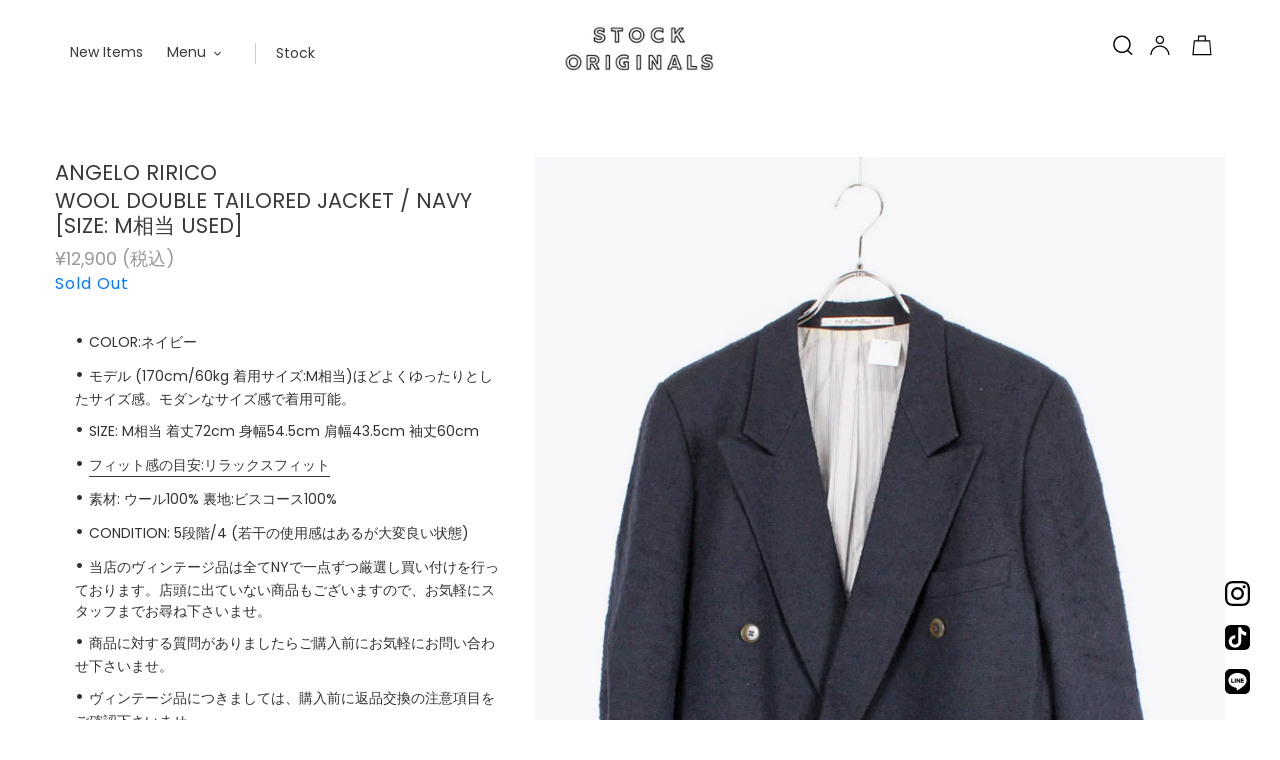

--- FILE ---
content_type: text/html; charset=utf-8
request_url: https://stock-originals.com/products/wool-double-tailored-jacket-navy-size-m%E7%9B%B8%E5%BD%93-used-%E9%87%91%E6%B2%A2%E5%BA%97
body_size: 27719
content:
<!doctype html>
<html class="no-js" lang="ja">
<head>
  <meta charset="utf-8">
  <meta http-equiv="X-UA-Compatible" content="IE=edge,chrome=1">
  <meta name="viewport" content="width=device-width,initial-scale=1">
  <meta name="theme-color" content="#3a3a3a">
  <link rel="canonical" href="https://stock-originals.com/products/wool-double-tailored-jacket-navy-size-m%e7%9b%b8%e5%bd%93-used-%e9%87%91%e6%b2%a2%e5%ba%97"><link rel="shortcut icon" href="//stock-originals.com/cdn/shop/files/orlogo_32x32.gif?v=1613706043" type="image/png"><title>ANGELO RIRICO | WOOL DOUBLE TAILORED JACKET
&ndash; STOCK ORIGINALS</title><meta name="description" content="COLOR:ネイビー モデル (170cm/60kg 着用サイズ:M相当)ほどよくゆったりとしたサイズ感。モダンなサイズ感で着用可能。 SIZE: M相当 着丈72cm 身幅54.5cm 肩幅43.5cm 袖丈60cm フィット感の目安:リラックスフィット 素材: ウール100% 裏地:ビスコース100% CONDITION: 5段階/4 (若干の使用感はあるが大変良い状態) 当店のヴィンテージ品は全てNYで一点ずつ厳選し買い付けを行っております。店頭に出ていない商品もございますので、お気軽にスタッフまでお尋ね下さいませ。 商品に対する質問がありましたらご購入前にお気軽にお問い合わせ下さいませ。 ヴィンテージ品につきましては、購入前"><!-- /snippets/social-meta-tags.liquid -->




<meta property="og:site_name" content="STOCK ORIGINALS">
<meta property="og:url" content="https://stock-originals.com/products/wool-double-tailored-jacket-navy-size-m%e7%9b%b8%e5%bd%93-used-%e9%87%91%e6%b2%a2%e5%ba%97">
<meta property="og:title" content="WOOL DOUBLE TAILORED JACKET / NAVY [SIZE: M相当 USED]">
<meta property="og:type" content="product">
<meta property="og:description" content="COLOR:ネイビー モデル (170cm/60kg 着用サイズ:M相当)ほどよくゆったりとしたサイズ感。モダンなサイズ感で着用可能。 SIZE: M相当 着丈72cm 身幅54.5cm 肩幅43.5cm 袖丈60cm フィット感の目安:リラックスフィット 素材: ウール100% 裏地:ビスコース100% CONDITION: 5段階/4 (若干の使用感はあるが大変良い状態) 当店のヴィンテージ品は全てNYで一点ずつ厳選し買い付けを行っております。店頭に出ていない商品もございますので、お気軽にスタッフまでお尋ね下さいませ。 商品に対する質問がありましたらご購入前にお気軽にお問い合わせ下さいませ。 ヴィンテージ品につきましては、購入前">

  <meta property="og:price:amount" content="12,900">
  <meta property="og:price:currency" content="JPY">

<meta property="og:image" content="http://stock-originals.com/cdn/shop/products/IMG_0225_1200x1200.jpg?v=1598687591"><meta property="og:image" content="http://stock-originals.com/cdn/shop/products/IMG_0226_1200x1200.jpg?v=1598687591"><meta property="og:image" content="http://stock-originals.com/cdn/shop/products/IMG_0229_1200x1200.jpg?v=1598687591">
<meta property="og:image:secure_url" content="https://stock-originals.com/cdn/shop/products/IMG_0225_1200x1200.jpg?v=1598687591"><meta property="og:image:secure_url" content="https://stock-originals.com/cdn/shop/products/IMG_0226_1200x1200.jpg?v=1598687591"><meta property="og:image:secure_url" content="https://stock-originals.com/cdn/shop/products/IMG_0229_1200x1200.jpg?v=1598687591">


<meta name="twitter:card" content="summary_large_image">
<meta name="twitter:title" content="WOOL DOUBLE TAILORED JACKET / NAVY [SIZE: M相当 USED]">
<meta name="twitter:description" content="COLOR:ネイビー モデル (170cm/60kg 着用サイズ:M相当)ほどよくゆったりとしたサイズ感。モダンなサイズ感で着用可能。 SIZE: M相当 着丈72cm 身幅54.5cm 肩幅43.5cm 袖丈60cm フィット感の目安:リラックスフィット 素材: ウール100% 裏地:ビスコース100% CONDITION: 5段階/4 (若干の使用感はあるが大変良い状態) 当店のヴィンテージ品は全てNYで一点ずつ厳選し買い付けを行っております。店頭に出ていない商品もございますので、お気軽にスタッフまでお尋ね下さいませ。 商品に対する質問がありましたらご購入前にお気軽にお問い合わせ下さいませ。 ヴィンテージ品につきましては、購入前">


  <link href="//stock-originals.com/cdn/shop/t/4/assets/theme.scss.css?v=104033961215576300571763900458" rel="stylesheet" type="text/css" media="all" />

  <script>
    var theme = {
      breakpoints: {
        medium: 750,
        large: 990,
        widescreen: 1400
      },
      strings: {
        addToCart: "カートに追加する",
        soldOut: "Sold Out",
        unavailable: "お取り扱いできません",
        regularPrice: "通常価格",
        salePrice: "販売価格",
        sale: "Sale",
        fromLowestPrice: "[price]から",
        vendor: "販売元",
        showMore: "表示を増やす",
        showLess: "表示を減らす",
        searchFor: "検索する",
        addressError: "住所を調べる際にエラーが発生しました",
        addressNoResults: "その住所は見つかりませんでした",
        addressQueryLimit: "Google APIの使用量の制限を超えました。\u003ca href=\"https:\/\/developers.google.com\/maps\/premium\/usage-limits\"\u003eプレミアムプラン\u003c\/a\u003eへのアップグレードをご検討ください。",
        authError: "あなたのGoogle Mapsのアカウント認証で問題が発生しました。",
        newWindow: "新しいウィンドウで開く",
        external: "外部のウェブサイトに移動します。",
        newWindowExternal: "外部のウェブサイトを新しいウィンドウで開く",
        removeLabel: "[product] を削除する",
        update: "アップデート",
        quantity: "数量",
        discountedTotal: "ディスカウント合計",
        regularTotal: "通常合計",
        priceColumn: "ディスカウントの詳細については価格列を参照してください。",
        quantityMinimumMessage: "数量は1以上でなければなりません",
        cartError: "あなたのカートをアップデートするときにエラーが発生しました。再度お試しください。",
        removedItemMessage: "カートから \u003cspan class=\"cart__removed-product-details\"\u003e([quantity]) 個の[link]\u003c\/span\u003eが消去されました。",
        unitPrice: "単価",
        unitPriceSeparator: "あたり",
        oneCartCount: "1個のアイテム",
        otherCartCount: "[count]個のアイテム",
        quantityLabel: "数量: [count]",
        products: "商品",
        loading: "読み込んでいます",
        number_of_results: "[result_number]\/[results_count]",
        number_of_results_found: "[results_count]件の結果が見つかりました",
        one_result_found: "1件の結果が見つかりました"
      },
      moneyFormat: "\u003cspan class=money\u003e¥{{amount_no_decimals}}\u003c\/span\u003e ",
      moneyFormatWithCurrency: "\u003cspan class=money\u003e¥{{amount_no_decimals}} JPY\u003c\/span\u003e ",
      settings: {
        predictiveSearchEnabled: true,
        predictiveSearchShowPrice: false,
        predictiveSearchShowVendor: false
      }
    }

    document.documentElement.className = document.documentElement.className.replace('no-js', 'js');
  </script><script src="//stock-originals.com/cdn/shop/t/4/assets/lazysizes.js?v=94224023136283657951642168812" async="async"></script>
  <script src="//stock-originals.com/cdn/shop/t/4/assets/vendor.js?v=85833464202832145531642168814" defer="defer"></script>
  <script src="//stock-originals.com/cdn/shop/t/4/assets/theme.js?v=89031576585505892971642168813" defer="defer"></script>

  <script>window.performance && window.performance.mark && window.performance.mark('shopify.content_for_header.start');</script><meta name="google-site-verification" content="43yKN9ELd27J8gp1s4LaPvnSDaRLo1wWYT6Fp4L8Qho">
<meta id="shopify-digital-wallet" name="shopify-digital-wallet" content="/36644192394/digital_wallets/dialog">
<meta name="shopify-checkout-api-token" content="a50c03a4b687597410618350df058d68">
<meta id="in-context-paypal-metadata" data-shop-id="36644192394" data-venmo-supported="false" data-environment="production" data-locale="ja_JP" data-paypal-v4="true" data-currency="JPY">
<link rel="alternate" type="application/json+oembed" href="https://stock-originals.com/products/wool-double-tailored-jacket-navy-size-m%e7%9b%b8%e5%bd%93-used-%e9%87%91%e6%b2%a2%e5%ba%97.oembed">
<script async="async" src="/checkouts/internal/preloads.js?locale=ja-JP"></script>
<script id="shopify-features" type="application/json">{"accessToken":"a50c03a4b687597410618350df058d68","betas":["rich-media-storefront-analytics"],"domain":"stock-originals.com","predictiveSearch":false,"shopId":36644192394,"locale":"ja"}</script>
<script>var Shopify = Shopify || {};
Shopify.shop = "stock-originals.myshopify.com";
Shopify.locale = "ja";
Shopify.currency = {"active":"JPY","rate":"1.0"};
Shopify.country = "JP";
Shopify.theme = {"name":"Debut Final 6col","id":122731495562,"schema_name":"Debut","schema_version":"16.5.1","theme_store_id":796,"role":"main"};
Shopify.theme.handle = "null";
Shopify.theme.style = {"id":null,"handle":null};
Shopify.cdnHost = "stock-originals.com/cdn";
Shopify.routes = Shopify.routes || {};
Shopify.routes.root = "/";</script>
<script type="module">!function(o){(o.Shopify=o.Shopify||{}).modules=!0}(window);</script>
<script>!function(o){function n(){var o=[];function n(){o.push(Array.prototype.slice.apply(arguments))}return n.q=o,n}var t=o.Shopify=o.Shopify||{};t.loadFeatures=n(),t.autoloadFeatures=n()}(window);</script>
<script id="shop-js-analytics" type="application/json">{"pageType":"product"}</script>
<script defer="defer" async type="module" src="//stock-originals.com/cdn/shopifycloud/shop-js/modules/v2/client.init-shop-cart-sync_0MstufBG.ja.esm.js"></script>
<script defer="defer" async type="module" src="//stock-originals.com/cdn/shopifycloud/shop-js/modules/v2/chunk.common_jll-23Z1.esm.js"></script>
<script defer="defer" async type="module" src="//stock-originals.com/cdn/shopifycloud/shop-js/modules/v2/chunk.modal_HXih6-AF.esm.js"></script>
<script type="module">
  await import("//stock-originals.com/cdn/shopifycloud/shop-js/modules/v2/client.init-shop-cart-sync_0MstufBG.ja.esm.js");
await import("//stock-originals.com/cdn/shopifycloud/shop-js/modules/v2/chunk.common_jll-23Z1.esm.js");
await import("//stock-originals.com/cdn/shopifycloud/shop-js/modules/v2/chunk.modal_HXih6-AF.esm.js");

  window.Shopify.SignInWithShop?.initShopCartSync?.({"fedCMEnabled":true,"windoidEnabled":true});

</script>
<script id="__st">var __st={"a":36644192394,"offset":32400,"reqid":"06e352ea-6862-434e-8f11-b145d978bba1-1769482228","pageurl":"stock-originals.com\/products\/wool-double-tailored-jacket-navy-size-m%E7%9B%B8%E5%BD%93-used-%E9%87%91%E6%B2%A2%E5%BA%97","u":"92bd5079d8a7","p":"product","rtyp":"product","rid":5305518784650};</script>
<script>window.ShopifyPaypalV4VisibilityTracking = true;</script>
<script id="captcha-bootstrap">!function(){'use strict';const t='contact',e='account',n='new_comment',o=[[t,t],['blogs',n],['comments',n],[t,'customer']],c=[[e,'customer_login'],[e,'guest_login'],[e,'recover_customer_password'],[e,'create_customer']],r=t=>t.map((([t,e])=>`form[action*='/${t}']:not([data-nocaptcha='true']) input[name='form_type'][value='${e}']`)).join(','),a=t=>()=>t?[...document.querySelectorAll(t)].map((t=>t.form)):[];function s(){const t=[...o],e=r(t);return a(e)}const i='password',u='form_key',d=['recaptcha-v3-token','g-recaptcha-response','h-captcha-response',i],f=()=>{try{return window.sessionStorage}catch{return}},m='__shopify_v',_=t=>t.elements[u];function p(t,e,n=!1){try{const o=window.sessionStorage,c=JSON.parse(o.getItem(e)),{data:r}=function(t){const{data:e,action:n}=t;return t[m]||n?{data:e,action:n}:{data:t,action:n}}(c);for(const[e,n]of Object.entries(r))t.elements[e]&&(t.elements[e].value=n);n&&o.removeItem(e)}catch(o){console.error('form repopulation failed',{error:o})}}const l='form_type',E='cptcha';function T(t){t.dataset[E]=!0}const w=window,h=w.document,L='Shopify',v='ce_forms',y='captcha';let A=!1;((t,e)=>{const n=(g='f06e6c50-85a8-45c8-87d0-21a2b65856fe',I='https://cdn.shopify.com/shopifycloud/storefront-forms-hcaptcha/ce_storefront_forms_captcha_hcaptcha.v1.5.2.iife.js',D={infoText:'hCaptchaによる保護',privacyText:'プライバシー',termsText:'利用規約'},(t,e,n)=>{const o=w[L][v],c=o.bindForm;if(c)return c(t,g,e,D).then(n);var r;o.q.push([[t,g,e,D],n]),r=I,A||(h.body.append(Object.assign(h.createElement('script'),{id:'captcha-provider',async:!0,src:r})),A=!0)});var g,I,D;w[L]=w[L]||{},w[L][v]=w[L][v]||{},w[L][v].q=[],w[L][y]=w[L][y]||{},w[L][y].protect=function(t,e){n(t,void 0,e),T(t)},Object.freeze(w[L][y]),function(t,e,n,w,h,L){const[v,y,A,g]=function(t,e,n){const i=e?o:[],u=t?c:[],d=[...i,...u],f=r(d),m=r(i),_=r(d.filter((([t,e])=>n.includes(e))));return[a(f),a(m),a(_),s()]}(w,h,L),I=t=>{const e=t.target;return e instanceof HTMLFormElement?e:e&&e.form},D=t=>v().includes(t);t.addEventListener('submit',(t=>{const e=I(t);if(!e)return;const n=D(e)&&!e.dataset.hcaptchaBound&&!e.dataset.recaptchaBound,o=_(e),c=g().includes(e)&&(!o||!o.value);(n||c)&&t.preventDefault(),c&&!n&&(function(t){try{if(!f())return;!function(t){const e=f();if(!e)return;const n=_(t);if(!n)return;const o=n.value;o&&e.removeItem(o)}(t);const e=Array.from(Array(32),(()=>Math.random().toString(36)[2])).join('');!function(t,e){_(t)||t.append(Object.assign(document.createElement('input'),{type:'hidden',name:u})),t.elements[u].value=e}(t,e),function(t,e){const n=f();if(!n)return;const o=[...t.querySelectorAll(`input[type='${i}']`)].map((({name:t})=>t)),c=[...d,...o],r={};for(const[a,s]of new FormData(t).entries())c.includes(a)||(r[a]=s);n.setItem(e,JSON.stringify({[m]:1,action:t.action,data:r}))}(t,e)}catch(e){console.error('failed to persist form',e)}}(e),e.submit())}));const S=(t,e)=>{t&&!t.dataset[E]&&(n(t,e.some((e=>e===t))),T(t))};for(const o of['focusin','change'])t.addEventListener(o,(t=>{const e=I(t);D(e)&&S(e,y())}));const B=e.get('form_key'),M=e.get(l),P=B&&M;t.addEventListener('DOMContentLoaded',(()=>{const t=y();if(P)for(const e of t)e.elements[l].value===M&&p(e,B);[...new Set([...A(),...v().filter((t=>'true'===t.dataset.shopifyCaptcha))])].forEach((e=>S(e,t)))}))}(h,new URLSearchParams(w.location.search),n,t,e,['guest_login'])})(!0,!0)}();</script>
<script integrity="sha256-4kQ18oKyAcykRKYeNunJcIwy7WH5gtpwJnB7kiuLZ1E=" data-source-attribution="shopify.loadfeatures" defer="defer" src="//stock-originals.com/cdn/shopifycloud/storefront/assets/storefront/load_feature-a0a9edcb.js" crossorigin="anonymous"></script>
<script data-source-attribution="shopify.dynamic_checkout.dynamic.init">var Shopify=Shopify||{};Shopify.PaymentButton=Shopify.PaymentButton||{isStorefrontPortableWallets:!0,init:function(){window.Shopify.PaymentButton.init=function(){};var t=document.createElement("script");t.src="https://stock-originals.com/cdn/shopifycloud/portable-wallets/latest/portable-wallets.ja.js",t.type="module",document.head.appendChild(t)}};
</script>
<script data-source-attribution="shopify.dynamic_checkout.buyer_consent">
  function portableWalletsHideBuyerConsent(e){var t=document.getElementById("shopify-buyer-consent"),n=document.getElementById("shopify-subscription-policy-button");t&&n&&(t.classList.add("hidden"),t.setAttribute("aria-hidden","true"),n.removeEventListener("click",e))}function portableWalletsShowBuyerConsent(e){var t=document.getElementById("shopify-buyer-consent"),n=document.getElementById("shopify-subscription-policy-button");t&&n&&(t.classList.remove("hidden"),t.removeAttribute("aria-hidden"),n.addEventListener("click",e))}window.Shopify?.PaymentButton&&(window.Shopify.PaymentButton.hideBuyerConsent=portableWalletsHideBuyerConsent,window.Shopify.PaymentButton.showBuyerConsent=portableWalletsShowBuyerConsent);
</script>
<script>
  function portableWalletsCleanup(e){e&&e.src&&console.error("Failed to load portable wallets script "+e.src);var t=document.querySelectorAll("shopify-accelerated-checkout .shopify-payment-button__skeleton, shopify-accelerated-checkout-cart .wallet-cart-button__skeleton"),e=document.getElementById("shopify-buyer-consent");for(let e=0;e<t.length;e++)t[e].remove();e&&e.remove()}function portableWalletsNotLoadedAsModule(e){e instanceof ErrorEvent&&"string"==typeof e.message&&e.message.includes("import.meta")&&"string"==typeof e.filename&&e.filename.includes("portable-wallets")&&(window.removeEventListener("error",portableWalletsNotLoadedAsModule),window.Shopify.PaymentButton.failedToLoad=e,"loading"===document.readyState?document.addEventListener("DOMContentLoaded",window.Shopify.PaymentButton.init):window.Shopify.PaymentButton.init())}window.addEventListener("error",portableWalletsNotLoadedAsModule);
</script>

<script type="module" src="https://stock-originals.com/cdn/shopifycloud/portable-wallets/latest/portable-wallets.ja.js" onError="portableWalletsCleanup(this)" crossorigin="anonymous"></script>
<script nomodule>
  document.addEventListener("DOMContentLoaded", portableWalletsCleanup);
</script>

<link id="shopify-accelerated-checkout-styles" rel="stylesheet" media="screen" href="https://stock-originals.com/cdn/shopifycloud/portable-wallets/latest/accelerated-checkout-backwards-compat.css" crossorigin="anonymous">
<style id="shopify-accelerated-checkout-cart">
        #shopify-buyer-consent {
  margin-top: 1em;
  display: inline-block;
  width: 100%;
}

#shopify-buyer-consent.hidden {
  display: none;
}

#shopify-subscription-policy-button {
  background: none;
  border: none;
  padding: 0;
  text-decoration: underline;
  font-size: inherit;
  cursor: pointer;
}

#shopify-subscription-policy-button::before {
  box-shadow: none;
}

      </style>

<script>window.performance && window.performance.mark && window.performance.mark('shopify.content_for_header.end');</script>
<link href="https://monorail-edge.shopifysvc.com" rel="dns-prefetch">
<script>(function(){if ("sendBeacon" in navigator && "performance" in window) {try {var session_token_from_headers = performance.getEntriesByType('navigation')[0].serverTiming.find(x => x.name == '_s').description;} catch {var session_token_from_headers = undefined;}var session_cookie_matches = document.cookie.match(/_shopify_s=([^;]*)/);var session_token_from_cookie = session_cookie_matches && session_cookie_matches.length === 2 ? session_cookie_matches[1] : "";var session_token = session_token_from_headers || session_token_from_cookie || "";function handle_abandonment_event(e) {var entries = performance.getEntries().filter(function(entry) {return /monorail-edge.shopifysvc.com/.test(entry.name);});if (!window.abandonment_tracked && entries.length === 0) {window.abandonment_tracked = true;var currentMs = Date.now();var navigation_start = performance.timing.navigationStart;var payload = {shop_id: 36644192394,url: window.location.href,navigation_start,duration: currentMs - navigation_start,session_token,page_type: "product"};window.navigator.sendBeacon("https://monorail-edge.shopifysvc.com/v1/produce", JSON.stringify({schema_id: "online_store_buyer_site_abandonment/1.1",payload: payload,metadata: {event_created_at_ms: currentMs,event_sent_at_ms: currentMs}}));}}window.addEventListener('pagehide', handle_abandonment_event);}}());</script>
<script id="web-pixels-manager-setup">(function e(e,d,r,n,o){if(void 0===o&&(o={}),!Boolean(null===(a=null===(i=window.Shopify)||void 0===i?void 0:i.analytics)||void 0===a?void 0:a.replayQueue)){var i,a;window.Shopify=window.Shopify||{};var t=window.Shopify;t.analytics=t.analytics||{};var s=t.analytics;s.replayQueue=[],s.publish=function(e,d,r){return s.replayQueue.push([e,d,r]),!0};try{self.performance.mark("wpm:start")}catch(e){}var l=function(){var e={modern:/Edge?\/(1{2}[4-9]|1[2-9]\d|[2-9]\d{2}|\d{4,})\.\d+(\.\d+|)|Firefox\/(1{2}[4-9]|1[2-9]\d|[2-9]\d{2}|\d{4,})\.\d+(\.\d+|)|Chrom(ium|e)\/(9{2}|\d{3,})\.\d+(\.\d+|)|(Maci|X1{2}).+ Version\/(15\.\d+|(1[6-9]|[2-9]\d|\d{3,})\.\d+)([,.]\d+|)( \(\w+\)|)( Mobile\/\w+|) Safari\/|Chrome.+OPR\/(9{2}|\d{3,})\.\d+\.\d+|(CPU[ +]OS|iPhone[ +]OS|CPU[ +]iPhone|CPU IPhone OS|CPU iPad OS)[ +]+(15[._]\d+|(1[6-9]|[2-9]\d|\d{3,})[._]\d+)([._]\d+|)|Android:?[ /-](13[3-9]|1[4-9]\d|[2-9]\d{2}|\d{4,})(\.\d+|)(\.\d+|)|Android.+Firefox\/(13[5-9]|1[4-9]\d|[2-9]\d{2}|\d{4,})\.\d+(\.\d+|)|Android.+Chrom(ium|e)\/(13[3-9]|1[4-9]\d|[2-9]\d{2}|\d{4,})\.\d+(\.\d+|)|SamsungBrowser\/([2-9]\d|\d{3,})\.\d+/,legacy:/Edge?\/(1[6-9]|[2-9]\d|\d{3,})\.\d+(\.\d+|)|Firefox\/(5[4-9]|[6-9]\d|\d{3,})\.\d+(\.\d+|)|Chrom(ium|e)\/(5[1-9]|[6-9]\d|\d{3,})\.\d+(\.\d+|)([\d.]+$|.*Safari\/(?![\d.]+ Edge\/[\d.]+$))|(Maci|X1{2}).+ Version\/(10\.\d+|(1[1-9]|[2-9]\d|\d{3,})\.\d+)([,.]\d+|)( \(\w+\)|)( Mobile\/\w+|) Safari\/|Chrome.+OPR\/(3[89]|[4-9]\d|\d{3,})\.\d+\.\d+|(CPU[ +]OS|iPhone[ +]OS|CPU[ +]iPhone|CPU IPhone OS|CPU iPad OS)[ +]+(10[._]\d+|(1[1-9]|[2-9]\d|\d{3,})[._]\d+)([._]\d+|)|Android:?[ /-](13[3-9]|1[4-9]\d|[2-9]\d{2}|\d{4,})(\.\d+|)(\.\d+|)|Mobile Safari.+OPR\/([89]\d|\d{3,})\.\d+\.\d+|Android.+Firefox\/(13[5-9]|1[4-9]\d|[2-9]\d{2}|\d{4,})\.\d+(\.\d+|)|Android.+Chrom(ium|e)\/(13[3-9]|1[4-9]\d|[2-9]\d{2}|\d{4,})\.\d+(\.\d+|)|Android.+(UC? ?Browser|UCWEB|U3)[ /]?(15\.([5-9]|\d{2,})|(1[6-9]|[2-9]\d|\d{3,})\.\d+)\.\d+|SamsungBrowser\/(5\.\d+|([6-9]|\d{2,})\.\d+)|Android.+MQ{2}Browser\/(14(\.(9|\d{2,})|)|(1[5-9]|[2-9]\d|\d{3,})(\.\d+|))(\.\d+|)|K[Aa][Ii]OS\/(3\.\d+|([4-9]|\d{2,})\.\d+)(\.\d+|)/},d=e.modern,r=e.legacy,n=navigator.userAgent;return n.match(d)?"modern":n.match(r)?"legacy":"unknown"}(),u="modern"===l?"modern":"legacy",c=(null!=n?n:{modern:"",legacy:""})[u],f=function(e){return[e.baseUrl,"/wpm","/b",e.hashVersion,"modern"===e.buildTarget?"m":"l",".js"].join("")}({baseUrl:d,hashVersion:r,buildTarget:u}),m=function(e){var d=e.version,r=e.bundleTarget,n=e.surface,o=e.pageUrl,i=e.monorailEndpoint;return{emit:function(e){var a=e.status,t=e.errorMsg,s=(new Date).getTime(),l=JSON.stringify({metadata:{event_sent_at_ms:s},events:[{schema_id:"web_pixels_manager_load/3.1",payload:{version:d,bundle_target:r,page_url:o,status:a,surface:n,error_msg:t},metadata:{event_created_at_ms:s}}]});if(!i)return console&&console.warn&&console.warn("[Web Pixels Manager] No Monorail endpoint provided, skipping logging."),!1;try{return self.navigator.sendBeacon.bind(self.navigator)(i,l)}catch(e){}var u=new XMLHttpRequest;try{return u.open("POST",i,!0),u.setRequestHeader("Content-Type","text/plain"),u.send(l),!0}catch(e){return console&&console.warn&&console.warn("[Web Pixels Manager] Got an unhandled error while logging to Monorail."),!1}}}}({version:r,bundleTarget:l,surface:e.surface,pageUrl:self.location.href,monorailEndpoint:e.monorailEndpoint});try{o.browserTarget=l,function(e){var d=e.src,r=e.async,n=void 0===r||r,o=e.onload,i=e.onerror,a=e.sri,t=e.scriptDataAttributes,s=void 0===t?{}:t,l=document.createElement("script"),u=document.querySelector("head"),c=document.querySelector("body");if(l.async=n,l.src=d,a&&(l.integrity=a,l.crossOrigin="anonymous"),s)for(var f in s)if(Object.prototype.hasOwnProperty.call(s,f))try{l.dataset[f]=s[f]}catch(e){}if(o&&l.addEventListener("load",o),i&&l.addEventListener("error",i),u)u.appendChild(l);else{if(!c)throw new Error("Did not find a head or body element to append the script");c.appendChild(l)}}({src:f,async:!0,onload:function(){if(!function(){var e,d;return Boolean(null===(d=null===(e=window.Shopify)||void 0===e?void 0:e.analytics)||void 0===d?void 0:d.initialized)}()){var d=window.webPixelsManager.init(e)||void 0;if(d){var r=window.Shopify.analytics;r.replayQueue.forEach((function(e){var r=e[0],n=e[1],o=e[2];d.publishCustomEvent(r,n,o)})),r.replayQueue=[],r.publish=d.publishCustomEvent,r.visitor=d.visitor,r.initialized=!0}}},onerror:function(){return m.emit({status:"failed",errorMsg:"".concat(f," has failed to load")})},sri:function(e){var d=/^sha384-[A-Za-z0-9+/=]+$/;return"string"==typeof e&&d.test(e)}(c)?c:"",scriptDataAttributes:o}),m.emit({status:"loading"})}catch(e){m.emit({status:"failed",errorMsg:(null==e?void 0:e.message)||"Unknown error"})}}})({shopId: 36644192394,storefrontBaseUrl: "https://stock-originals.com",extensionsBaseUrl: "https://extensions.shopifycdn.com/cdn/shopifycloud/web-pixels-manager",monorailEndpoint: "https://monorail-edge.shopifysvc.com/unstable/produce_batch",surface: "storefront-renderer",enabledBetaFlags: ["2dca8a86"],webPixelsConfigList: [{"id":"105152650","configuration":"{\"pixel_id\":\"192370478742221\",\"pixel_type\":\"facebook_pixel\",\"metaapp_system_user_token\":\"-\"}","eventPayloadVersion":"v1","runtimeContext":"OPEN","scriptVersion":"ca16bc87fe92b6042fbaa3acc2fbdaa6","type":"APP","apiClientId":2329312,"privacyPurposes":["ANALYTICS","MARKETING","SALE_OF_DATA"],"dataSharingAdjustments":{"protectedCustomerApprovalScopes":["read_customer_address","read_customer_email","read_customer_name","read_customer_personal_data","read_customer_phone"]}},{"id":"shopify-app-pixel","configuration":"{}","eventPayloadVersion":"v1","runtimeContext":"STRICT","scriptVersion":"0450","apiClientId":"shopify-pixel","type":"APP","privacyPurposes":["ANALYTICS","MARKETING"]},{"id":"shopify-custom-pixel","eventPayloadVersion":"v1","runtimeContext":"LAX","scriptVersion":"0450","apiClientId":"shopify-pixel","type":"CUSTOM","privacyPurposes":["ANALYTICS","MARKETING"]}],isMerchantRequest: false,initData: {"shop":{"name":"STOCK ORIGINALS","paymentSettings":{"currencyCode":"JPY"},"myshopifyDomain":"stock-originals.myshopify.com","countryCode":"JP","storefrontUrl":"https:\/\/stock-originals.com"},"customer":null,"cart":null,"checkout":null,"productVariants":[{"price":{"amount":12900.0,"currencyCode":"JPY"},"product":{"title":"WOOL DOUBLE TAILORED JACKET \/ NAVY [SIZE: M相当 USED]","vendor":"ANGELO RIRICO","id":"5305518784650","untranslatedTitle":"WOOL DOUBLE TAILORED JACKET \/ NAVY [SIZE: M相当 USED]","url":"\/products\/wool-double-tailored-jacket-navy-size-m%E7%9B%B8%E5%BD%93-used-%E9%87%91%E6%B2%A2%E5%BA%97","type":"TAILORED JACKETS"},"id":"34648583438474","image":{"src":"\/\/stock-originals.com\/cdn\/shop\/products\/IMG_0225.jpg?v=1598687591"},"sku":"071020-164","title":"M相当(sold out)","untranslatedTitle":"M相当(sold out)"}],"purchasingCompany":null},},"https://stock-originals.com/cdn","fcfee988w5aeb613cpc8e4bc33m6693e112",{"modern":"","legacy":""},{"shopId":"36644192394","storefrontBaseUrl":"https:\/\/stock-originals.com","extensionBaseUrl":"https:\/\/extensions.shopifycdn.com\/cdn\/shopifycloud\/web-pixels-manager","surface":"storefront-renderer","enabledBetaFlags":"[\"2dca8a86\"]","isMerchantRequest":"false","hashVersion":"fcfee988w5aeb613cpc8e4bc33m6693e112","publish":"custom","events":"[[\"page_viewed\",{}],[\"product_viewed\",{\"productVariant\":{\"price\":{\"amount\":12900.0,\"currencyCode\":\"JPY\"},\"product\":{\"title\":\"WOOL DOUBLE TAILORED JACKET \/ NAVY [SIZE: M相当 USED]\",\"vendor\":\"ANGELO RIRICO\",\"id\":\"5305518784650\",\"untranslatedTitle\":\"WOOL DOUBLE TAILORED JACKET \/ NAVY [SIZE: M相当 USED]\",\"url\":\"\/products\/wool-double-tailored-jacket-navy-size-m%E7%9B%B8%E5%BD%93-used-%E9%87%91%E6%B2%A2%E5%BA%97\",\"type\":\"TAILORED JACKETS\"},\"id\":\"34648583438474\",\"image\":{\"src\":\"\/\/stock-originals.com\/cdn\/shop\/products\/IMG_0225.jpg?v=1598687591\"},\"sku\":\"071020-164\",\"title\":\"M相当(sold out)\",\"untranslatedTitle\":\"M相当(sold out)\"}}]]"});</script><script>
  window.ShopifyAnalytics = window.ShopifyAnalytics || {};
  window.ShopifyAnalytics.meta = window.ShopifyAnalytics.meta || {};
  window.ShopifyAnalytics.meta.currency = 'JPY';
  var meta = {"product":{"id":5305518784650,"gid":"gid:\/\/shopify\/Product\/5305518784650","vendor":"ANGELO RIRICO","type":"TAILORED JACKETS","handle":"wool-double-tailored-jacket-navy-size-m相当-used-金沢店","variants":[{"id":34648583438474,"price":1290000,"name":"WOOL DOUBLE TAILORED JACKET \/ NAVY [SIZE: M相当 USED] - M相当(sold out)","public_title":"M相当(sold out)","sku":"071020-164"}],"remote":false},"page":{"pageType":"product","resourceType":"product","resourceId":5305518784650,"requestId":"06e352ea-6862-434e-8f11-b145d978bba1-1769482228"}};
  for (var attr in meta) {
    window.ShopifyAnalytics.meta[attr] = meta[attr];
  }
</script>
<script class="analytics">
  (function () {
    var customDocumentWrite = function(content) {
      var jquery = null;

      if (window.jQuery) {
        jquery = window.jQuery;
      } else if (window.Checkout && window.Checkout.$) {
        jquery = window.Checkout.$;
      }

      if (jquery) {
        jquery('body').append(content);
      }
    };

    var hasLoggedConversion = function(token) {
      if (token) {
        return document.cookie.indexOf('loggedConversion=' + token) !== -1;
      }
      return false;
    }

    var setCookieIfConversion = function(token) {
      if (token) {
        var twoMonthsFromNow = new Date(Date.now());
        twoMonthsFromNow.setMonth(twoMonthsFromNow.getMonth() + 2);

        document.cookie = 'loggedConversion=' + token + '; expires=' + twoMonthsFromNow;
      }
    }

    var trekkie = window.ShopifyAnalytics.lib = window.trekkie = window.trekkie || [];
    if (trekkie.integrations) {
      return;
    }
    trekkie.methods = [
      'identify',
      'page',
      'ready',
      'track',
      'trackForm',
      'trackLink'
    ];
    trekkie.factory = function(method) {
      return function() {
        var args = Array.prototype.slice.call(arguments);
        args.unshift(method);
        trekkie.push(args);
        return trekkie;
      };
    };
    for (var i = 0; i < trekkie.methods.length; i++) {
      var key = trekkie.methods[i];
      trekkie[key] = trekkie.factory(key);
    }
    trekkie.load = function(config) {
      trekkie.config = config || {};
      trekkie.config.initialDocumentCookie = document.cookie;
      var first = document.getElementsByTagName('script')[0];
      var script = document.createElement('script');
      script.type = 'text/javascript';
      script.onerror = function(e) {
        var scriptFallback = document.createElement('script');
        scriptFallback.type = 'text/javascript';
        scriptFallback.onerror = function(error) {
                var Monorail = {
      produce: function produce(monorailDomain, schemaId, payload) {
        var currentMs = new Date().getTime();
        var event = {
          schema_id: schemaId,
          payload: payload,
          metadata: {
            event_created_at_ms: currentMs,
            event_sent_at_ms: currentMs
          }
        };
        return Monorail.sendRequest("https://" + monorailDomain + "/v1/produce", JSON.stringify(event));
      },
      sendRequest: function sendRequest(endpointUrl, payload) {
        // Try the sendBeacon API
        if (window && window.navigator && typeof window.navigator.sendBeacon === 'function' && typeof window.Blob === 'function' && !Monorail.isIos12()) {
          var blobData = new window.Blob([payload], {
            type: 'text/plain'
          });

          if (window.navigator.sendBeacon(endpointUrl, blobData)) {
            return true;
          } // sendBeacon was not successful

        } // XHR beacon

        var xhr = new XMLHttpRequest();

        try {
          xhr.open('POST', endpointUrl);
          xhr.setRequestHeader('Content-Type', 'text/plain');
          xhr.send(payload);
        } catch (e) {
          console.log(e);
        }

        return false;
      },
      isIos12: function isIos12() {
        return window.navigator.userAgent.lastIndexOf('iPhone; CPU iPhone OS 12_') !== -1 || window.navigator.userAgent.lastIndexOf('iPad; CPU OS 12_') !== -1;
      }
    };
    Monorail.produce('monorail-edge.shopifysvc.com',
      'trekkie_storefront_load_errors/1.1',
      {shop_id: 36644192394,
      theme_id: 122731495562,
      app_name: "storefront",
      context_url: window.location.href,
      source_url: "//stock-originals.com/cdn/s/trekkie.storefront.a804e9514e4efded663580eddd6991fcc12b5451.min.js"});

        };
        scriptFallback.async = true;
        scriptFallback.src = '//stock-originals.com/cdn/s/trekkie.storefront.a804e9514e4efded663580eddd6991fcc12b5451.min.js';
        first.parentNode.insertBefore(scriptFallback, first);
      };
      script.async = true;
      script.src = '//stock-originals.com/cdn/s/trekkie.storefront.a804e9514e4efded663580eddd6991fcc12b5451.min.js';
      first.parentNode.insertBefore(script, first);
    };
    trekkie.load(
      {"Trekkie":{"appName":"storefront","development":false,"defaultAttributes":{"shopId":36644192394,"isMerchantRequest":null,"themeId":122731495562,"themeCityHash":"10471925767140717836","contentLanguage":"ja","currency":"JPY","eventMetadataId":"5832bc8f-f3ba-4309-ad2d-c5978e66b6c3"},"isServerSideCookieWritingEnabled":true,"monorailRegion":"shop_domain","enabledBetaFlags":["65f19447"]},"Session Attribution":{},"S2S":{"facebookCapiEnabled":true,"source":"trekkie-storefront-renderer","apiClientId":580111}}
    );

    var loaded = false;
    trekkie.ready(function() {
      if (loaded) return;
      loaded = true;

      window.ShopifyAnalytics.lib = window.trekkie;

      var originalDocumentWrite = document.write;
      document.write = customDocumentWrite;
      try { window.ShopifyAnalytics.merchantGoogleAnalytics.call(this); } catch(error) {};
      document.write = originalDocumentWrite;

      window.ShopifyAnalytics.lib.page(null,{"pageType":"product","resourceType":"product","resourceId":5305518784650,"requestId":"06e352ea-6862-434e-8f11-b145d978bba1-1769482228","shopifyEmitted":true});

      var match = window.location.pathname.match(/checkouts\/(.+)\/(thank_you|post_purchase)/)
      var token = match? match[1]: undefined;
      if (!hasLoggedConversion(token)) {
        setCookieIfConversion(token);
        window.ShopifyAnalytics.lib.track("Viewed Product",{"currency":"JPY","variantId":34648583438474,"productId":5305518784650,"productGid":"gid:\/\/shopify\/Product\/5305518784650","name":"WOOL DOUBLE TAILORED JACKET \/ NAVY [SIZE: M相当 USED] - M相当(sold out)","price":"12900","sku":"071020-164","brand":"ANGELO RIRICO","variant":"M相当(sold out)","category":"TAILORED JACKETS","nonInteraction":true,"remote":false},undefined,undefined,{"shopifyEmitted":true});
      window.ShopifyAnalytics.lib.track("monorail:\/\/trekkie_storefront_viewed_product\/1.1",{"currency":"JPY","variantId":34648583438474,"productId":5305518784650,"productGid":"gid:\/\/shopify\/Product\/5305518784650","name":"WOOL DOUBLE TAILORED JACKET \/ NAVY [SIZE: M相当 USED] - M相当(sold out)","price":"12900","sku":"071020-164","brand":"ANGELO RIRICO","variant":"M相当(sold out)","category":"TAILORED JACKETS","nonInteraction":true,"remote":false,"referer":"https:\/\/stock-originals.com\/products\/wool-double-tailored-jacket-navy-size-m%E7%9B%B8%E5%BD%93-used-%E9%87%91%E6%B2%A2%E5%BA%97"});
      }
    });


        var eventsListenerScript = document.createElement('script');
        eventsListenerScript.async = true;
        eventsListenerScript.src = "//stock-originals.com/cdn/shopifycloud/storefront/assets/shop_events_listener-3da45d37.js";
        document.getElementsByTagName('head')[0].appendChild(eventsListenerScript);

})();</script>
<script
  defer
  src="https://stock-originals.com/cdn/shopifycloud/perf-kit/shopify-perf-kit-3.0.4.min.js"
  data-application="storefront-renderer"
  data-shop-id="36644192394"
  data-render-region="gcp-us-east1"
  data-page-type="product"
  data-theme-instance-id="122731495562"
  data-theme-name="Debut"
  data-theme-version="16.5.1"
  data-monorail-region="shop_domain"
  data-resource-timing-sampling-rate="10"
  data-shs="true"
  data-shs-beacon="true"
  data-shs-export-with-fetch="true"
  data-shs-logs-sample-rate="1"
  data-shs-beacon-endpoint="https://stock-originals.com/api/collect"
></script>
</head>

<body class="template-product">

  <a class="in-page-link visually-hidden skip-link" href="#MainContent">コンテンツにスキップする</a><style data-shopify>

  .cart-popup {
    box-shadow: 1px 1px 10px 2px rgba(235, 235, 235, 0.5);
  }</style><div class="cart-popup-wrapper cart-popup-wrapper--hidden" role="dialog" aria-modal="true" aria-labelledby="CartPopupHeading" data-cart-popup-wrapper>
  <div class="cart-popup" data-cart-popup tabindex="-1">
    <div class="cart-popup__header">
      <h2 id="CartPopupHeading" class="cart-popup__heading">カートに追加済み</h2>
      <button class="cart-popup__close" aria-label="閉じる" data-cart-popup-close><svg aria-hidden="true" focusable="false" role="presentation" class="icon icon-close" viewBox="0 0 40 40"><path id="path14_1_" d="M29.727,28.077L16.516,14.864L29.724,1.653L28.073,0L14.862,13.211L1.653,0.003L0,1.653l13.21,13.211
	L0.001,28.077l1.649,1.65l13.212-13.211l13.211,13.211L29.727,28.077z"/></svg>

</button>
    </div>
    <div class="cart-popup-item">
      <div class="cart-popup-item__image-wrapper hide" data-cart-popup-image-wrapper>
        <div class="cart-popup-item__image cart-popup-item__image--placeholder" data-cart-popup-image-placeholder>
          <div data-placeholder-size></div>
          <div class="placeholder-background placeholder-background--animation"></div>
        </div>
      </div>
      <div class="cart-popup-item__description">
        <div>
          <div class="cart-popup-item__title" data-cart-popup-title></div>
          <ul class="product-details" aria-label="商品の詳細" data-cart-popup-product-details></ul>
        </div>
        <div class="cart-popup-item__quantity">
          <span class="visually-hidden" data-cart-popup-quantity-label></span>
          <span aria-hidden="true">数量:</span>
          <span aria-hidden="true" data-cart-popup-quantity></span>
        </div>
      </div>
    </div>

    <a href="/cart" class="cart-popup__cta-link btn btn--secondary-accent">
      カートを見る (<span data-cart-popup-cart-quantity></span>)
    </a>

    <div class="cart-popup__dismiss">
      <button class="cart-popup__dismiss-button text-link text-link--accent" data-cart-popup-dismiss>
        買い物を続ける
      </button>
    </div>
  </div>
</div>

<div id="shopify-section-header" class="shopify-section">

<div id="SearchDrawer" class="search-bar drawer drawer--top" role="dialog" aria-modal="true" aria-label="検索する" data-predictive-search-drawer>
  <div class="search-bar__interior">
    <div class="search-form__container" data-search-form-container>
      <form class="search-form search-bar__form" action="/search" method="get" role="search">
        <div class="search-form__input-wrapper">
          <input
            type="text"
            name="q"
            placeholder="検索する"
            role="combobox"
            aria-autocomplete="list"
            aria-owns="predictive-search-results"
            aria-expanded="false"
            aria-label="検索する"
            aria-haspopup="listbox"
            class="search-form__input search-bar__input"
            data-predictive-search-drawer-input
          />
          <input type="hidden" name="options[prefix]" value="last" aria-hidden="true" />
          <div class="predictive-search-wrapper predictive-search-wrapper--drawer" data-predictive-search-mount="drawer"></div>
        </div>

        <button class="search-bar__submit search-form__submit"
          type="submit"
          data-search-form-submit>
          <svg version="1.1"
	 xmlns="http://www.w3.org/2000/svg" xmlns:xlink="http://www.w3.org/1999/xlink" xmlns:a="http://ns.adobe.com/AdobeSVGViewerExtensions/3.0/"
	 x="0px" y="0px" width="31px" height="31px" viewBox="0 0 31 31" overflow="visible" enable-background="new 0 0 31 31"
	 xml:space="preserve">
<defs>
</defs>
<g>
	<defs>
		<rect id="SVGID_1_" width="30.666" height="30.667"/>
	</defs>
	<clipPath id="SVGID_2_">
		<use xlink:href="#SVGID_1_"  overflow="visible"/>
	</clipPath>
	<g id="g14_1_" clip-path="url(#SVGID_2_)">
		<g id="g20_1_" transform="translate(1.9077,12.0542)">
			<path id="path22_1_" d="M0.635,2.541C0.137-3.682,4.795-9.149,11.015-9.646c6.224-0.498,11.689,4.159,12.189,10.383
				c0.495,6.217-4.159,11.688-10.384,12.186C6.601,13.418,1.133,8.762,0.635,2.541 M28.568,16.67l-6.721-5.795
				c2.509-2.688,3.929-6.375,3.614-10.32c-0.6-7.467-7.159-13.058-14.627-12.459C3.371-11.308-2.219-4.747-1.621,2.723
				c0.597,7.46,7.155,13.05,14.621,12.453c2.702-0.217,5.156-1.221,7.16-2.757l6.937,5.971L28.568,16.67z"/>
		</g>
	</g>
</g>
</svg>

          <span class="icon__fallback-text">送信</span>
        </button>
      </form>

      <div class="search-bar__actions">
        <button type="button" class="btn--link search-bar__close js-drawer-close">
          <svg aria-hidden="true" focusable="false" role="presentation" class="icon icon-close" viewBox="0 0 40 40"><path id="path14_1_" d="M29.727,28.077L16.516,14.864L29.724,1.653L28.073,0L14.862,13.211L1.653,0.003L0,1.653l13.21,13.211
	L0.001,28.077l1.649,1.65l13.212-13.211l13.211,13.211L29.727,28.077z"/></svg>


          <span class="icon__fallback-text">検索を閉じる</span>
        </button>
      </div>
    </div>
  </div>
</div>


<div data-section-id="header" data-section-type="header-section" data-header-section>
  
  
  <div class="sns_area">
  <a target="_blank" href="https://www.instagram.com/stockoriginals/">
  <svg enable-background="new 0 0 120 120" viewBox="0 0 120 120" xmlns="http://www.w3.org/2000/svg"><g><path d="m0 79.8c0-13.2 0-26.4 0-39.5.1-.4.2-.7.2-1.1.1-4.6.4-9.3 1.5-13.8 2.5-10.3 8.5-17.7 18.2-21.9 5.3-2.3 10.9-2.9 16.6-3.2 1.2-.1 2.5-.2 3.7-.3h39.5c.4.1.7.2 1.1.2 4.6.1 9.3.4 13.8 1.5 10.2 2.6 17.7 8.5 21.9 18.2 2.3 5.3 2.9 10.9 3.2 16.6.1 1.2.2 2.5.3 3.7v39.5c-.1.4-.2.7-.2 1.1-.1 4.6-.4 9.3-1.5 13.8-2.6 10.2-8.5 17.7-18.2 21.9-5.3 2.3-10.9 2.9-16.6 3.2-1.2.1-2.5.2-3.7.3-13.2 0-26.4 0-39.5 0-.4-.1-.7-.2-1.1-.2-4.6-.1-9.3-.4-13.8-1.5-10.2-2.6-17.7-8.5-21.9-18.2-2.3-5.3-2.9-10.9-3.2-16.6-.1-1.2-.2-2.5-.3-3.7zm109.3-19.8c-.1 0-.1 0-.2 0 0-5 .1-10 0-15-.1-4.7-.3-9.4-.8-14.1-.5-4.5-2-8.6-5.1-12.1-4.2-4.9-9.8-6.9-16-7.3-7-.4-14.1-.5-21.2-.6-7-.1-14-.1-21.1.1-4.7.1-9.4.3-14.1.8-4.5.5-8.6 2-12.1 5.1-4.9 4.2-6.9 9.8-7.3 16-.4 7-.5 14.1-.6 21.2-.1 7-.1 14 .1 21.1.1 4.7.3 9.4.8 14.1.5 4.5 2 8.6 5.1 12.1 4.2 4.9 9.8 6.9 16 7.3 7 .4 14.1.5 21.2.6 7 .1 14 .1 21.1-.1 5.2-.1 10.4-.2 15.5-1 8.7-1.4 14.6-6.4 17-15.1.8-2.8 1.2-5.8 1.3-8.7.2-8.2.3-16.3.4-24.4z"></path><path d="m90.9 60c0 17.1-13.8 30.8-30.9 30.8-17 0-30.8-13.8-30.8-30.9s13.8-30.8 30.9-30.8c17 .1 30.8 13.9 30.8 30.9zm-30.9 19.9c10.9 0 20-8.9 20-19.7 0-11.1-8.9-20.2-19.8-20.2-11.2 0-20.1 8.9-20.2 19.9.1 11.1 9 20 20 20z"></path><path d="m92 20.7c4 0 7.3 3.2 7.3 7.2s-3.2 7.3-7.2 7.3-7.3-3.3-7.2-7.3c-.1-3.9 3.2-7.2 7.1-7.2z"></path></g></svg>
  </a>
  <a target="_blank" href="https://www.tiktok.com/@stock_originals">
   <svg version="1.1" id="Layer_1" xmlns="http://www.w3.org/2000/svg" xmlns:xlink="http://www.w3.org/1999/xlink" x="0px" y="0px"
	 width="25px" height="31.182px" viewBox="0 0 31.182 31.182" enable-background="new 0 0 31.182 31.182" xml:space="preserve">
<g>
	<path fill="#000001" d="M24.775,0.047H6.41c-3.5,0-6.363,2.863-6.364,6.364v18.364c0,3.5,2.864,6.363,6.364,6.361h18.364
		c3.5,0,6.361-2.861,6.361-6.361V6.411C31.136,2.911,28.275,0.047,24.775,0.047z M26.486,13.162
		c-0.206,0.019-0.415,0.032-0.629,0.032c-2.378,0-4.471-1.225-5.687-3.075c0,4.854,0,10.376,0,10.466
		c0,4.275-3.464,7.738-7.736,7.738s-7.736-3.463-7.736-7.738c0-4.271,3.464-7.737,7.736-7.737c0.161,0,0.319,0.017,0.479,0.026
		v3.812c-0.158-0.02-0.315-0.047-0.479-0.047c-2.181,0-3.948,1.768-3.948,3.945c0,2.182,1.769,3.951,3.948,3.951
		c2.181,0,4.107-1.721,4.107-3.9c0-0.086,0.038-17.779,0.038-17.779h3.643c0.344,3.259,2.975,5.83,6.264,6.065V13.162z"/>
</g>
</svg>
  </a>
   <a target="_blank" href="https://line.me/R/ti/p/@icu5250c?from=page">
   <svg enable-background="new 0 0 120 120" viewBox="0 0 120 120" xmlns="http://www.w3.org/2000/svg"><path d="m94 0h-68c-14.4 0-26 11.6-26 26v68c0 14.4 11.6 26 26 26h68c14.4 0 26-11.6 26-26v-68c0-14.4-11.6-26-26-26zm.1 76.5c-9.1 10.6-29.6 23.4-34.3 25.4s-4-1.3-3.8-2.4c.1-.7.6-3.7.6-3.7.1-1.1.3-2.8-.1-4-.5-1.2-2.4-1.8-3.8-2.2-21-2.8-36.5-17.5-36.5-35 0-19.6 19.6-35.5 43.7-35.5s43.7 15.9 43.7 35.5c-.1 7.9-3.1 15-9.5 21.9z"></path><path d="m50.9 45.3h-3.1c-.5 0-.9.4-.9.8v19c0 .5.4.8.9.8h3.1c.5 0 .9-.4.9-.8v-19c0-.4-.4-.8-.9-.8"></path><path d="m72 45.3h-3c-.5 0-.9.4-.9.8v11.3l-8.7-11.8s0-.1-.1-.1 0 0-.1-.1 0 0-.1 0h-3.1c-.5 0-.9.4-.9.8v19c0 .5.4.8.9.8h3.1c.5 0 .9-.4.9-.8v-11.3l8.7 11.8c.1.1.1.2.2.2h.1.1.2 2.7c.5 0 .9-.4.9-.8v-19c0-.4-.4-.8-.9-.8"></path><path d="m43.5 61.2h-8.3v-15.1c0-.5-.4-.9-.9-.9h-3.1c-.5 0-.9.4-.9.9v19c0 .2.1.4.2.6.2.1.4.2.6.2h12.2c.5 0 .8-.4.8-.9v-3.1c.3-.3-.1-.7-.6-.7"></path><path d="m88.9 50c.5 0 .8-.4.8-.9v-3.1c0-.5-.4-.9-.8-.9h-12.2c-.2 0-.4.1-.6.2-.1.2-.2.4-.2.6v19c0 .2.1.4.2.6.2.1.4.2.6.2h12.2c.5 0 .8-.4.8-.9v-3.1c0-.5-.4-.9-.8-.9h-8.3v-2.8h8.3c.5 0 .8-.4.8-.9v-3.1c0-.5-.4-.9-.8-.9h-8.3v-3.1z"></path></svg>
   </a>
</div>
  
  

  <header class="site-header logo--center" role="banner">
    <div class="grid grid--no-gutters grid--table site-header__mobile-nav">
      

      <div class="grid__item medium-up--one-third medium-up--push-one-third logo-align--center">
        
        
                      <!--start-->
     <div class="test ">
        <div>
            
            <button type="button" class="btn--link site-header__icon site-header__menu js-mobile-nav-toggle mobile-nav--open" aria-controls="MobileNav"  aria-expanded="false" aria-label="メニュー">
              <svg aria-hidden="true" focusable="false" role="presentation" class="icon icon-hamburger" viewBox="0 0 37 40"><rect width="40" height="1.295"/>
<rect y="7.772" width="40" height="1.294"/>
<rect y="15.545" width="40" height="1.294"/></svg>
              <svg aria-hidden="true" focusable="false" role="presentation" class="icon icon-close" viewBox="0 0 40 40"><path id="path14_1_" d="M29.727,28.077L16.516,14.864L29.724,1.653L28.073,0L14.862,13.211L1.653,0.003L0,1.653l13.21,13.211
	L0.001,28.077l1.649,1.65l13.212-13.211l13.211,13.211L29.727,28.077z"/></svg>


            </button>
          
        </div>

      </div>
 <!--end-->
        
        
        
        
        
          <div class="h2 site-header__logo">
        
          
<a href="/" class="site-header__logo-image site-header__logo-image--centered">
              
              <img class="lazyload js"
                   src="//stock-originals.com/cdn/shop/files/logo_300x300.jpg?v=1613699813"
                   data-src="//stock-originals.com/cdn/shop/files/logo_{width}x.jpg?v=1613699813"
                   data-widths="[180, 360, 540, 720, 900, 1080, 1296, 1512, 1728, 2048]"
                   data-aspectratio="3.3125"
                   data-sizes="auto"
                   alt="STOCK ORIGINALS"
                   style="max-width: 150px">
              <noscript>
                
                <img src="//stock-originals.com/cdn/shop/files/logo_150x.jpg?v=1613699813"
                     srcset="//stock-originals.com/cdn/shop/files/logo_150x.jpg?v=1613699813 1x, //stock-originals.com/cdn/shop/files/logo_150x@2x.jpg?v=1613699813 2x"
                     alt="STOCK ORIGINALS"
                     style="max-width: 150px;">
              </noscript>
            </a>
          
        
          </div>
        
      </div>

      

      <div class="grid__item medium-up--one-third medium-up--push-one-third text-right site-header__icons site-header__icons--plus">
        <div class="site-header__icons-wrapper">

          <button type="button" class="btn--link site-header__icon site-header__search-toggle js-drawer-open-top">
            <svg version="1.1"
	 xmlns="http://www.w3.org/2000/svg" xmlns:xlink="http://www.w3.org/1999/xlink" xmlns:a="http://ns.adobe.com/AdobeSVGViewerExtensions/3.0/"
	 x="0px" y="0px" width="31px" height="31px" viewBox="0 0 31 31" overflow="visible" enable-background="new 0 0 31 31"
	 xml:space="preserve">
<defs>
</defs>
<g>
	<defs>
		<rect id="SVGID_1_" width="30.666" height="30.667"/>
	</defs>
	<clipPath id="SVGID_2_">
		<use xlink:href="#SVGID_1_"  overflow="visible"/>
	</clipPath>
	<g id="g14_1_" clip-path="url(#SVGID_2_)">
		<g id="g20_1_" transform="translate(1.9077,12.0542)">
			<path id="path22_1_" d="M0.635,2.541C0.137-3.682,4.795-9.149,11.015-9.646c6.224-0.498,11.689,4.159,12.189,10.383
				c0.495,6.217-4.159,11.688-10.384,12.186C6.601,13.418,1.133,8.762,0.635,2.541 M28.568,16.67l-6.721-5.795
				c2.509-2.688,3.929-6.375,3.614-10.32c-0.6-7.467-7.159-13.058-14.627-12.459C3.371-11.308-2.219-4.747-1.621,2.723
				c0.597,7.46,7.155,13.05,14.621,12.453c2.702-0.217,5.156-1.221,7.16-2.757l6.937,5.971L28.568,16.67z"/>
		</g>
	</g>
</g>
</svg>

            <span class="icon__fallback-text">検索</span>
          </button>

          

          
          
          
          
            
              <a href="/account/login" class="site-header__icon site-header__account">
                <svg version="1.1"
	 xmlns="http://www.w3.org/2000/svg" xmlns:xlink="http://www.w3.org/1999/xlink" xmlns:a="http://ns.adobe.com/AdobeSVGViewerExtensions/3.0/"
	 x="0px" y="0px" width="31px" height="31px" viewBox="0 0 31 31" overflow="visible" enable-background="new 0 0 31 31"
	 xml:space="preserve">
<defs>
</defs>
<g>
	<defs>
		<rect id="SVGID_1_" width="30.666" height="30.667"/>
	</defs>
	<clipPath id="SVGID_2_">
		<use xlink:href="#SVGID_1_"  overflow="visible"/>
	</clipPath>
	<g id="g14_1_" clip-path="url(#SVGID_2_)">
		<g id="g20_1_" transform="translate(11.4995,21.3677)">
			<path id="path22_1_" d="M3.833-19.191c-2.57,0-4.662,2.092-4.662,4.662c0,2.572,2.092,4.664,4.662,4.664
				c2.572,0,4.664-2.092,4.664-4.664C8.497-17.099,6.405-19.191,3.833-19.191 M3.833-7.88c-3.665,0-6.646-2.981-6.646-6.648
				c0-3.664,2.981-6.646,6.646-6.646c3.667,0,6.648,2.983,6.648,6.646C10.481-10.862,7.5-7.88,3.833-7.88"/>
		</g>
		<g id="g24_1_" transform="translate(22.6611,0.2324)">
			<path id="path26_1_" d="M7.554,30.125H5.569c0-7.111-5.787-12.898-12.898-12.898s-12.896,5.787-12.896,12.898h-1.983
				c0-8.208,6.676-14.881,14.88-14.881C0.876,15.243,7.554,21.917,7.554,30.125"/>
		</g>
	</g>
</g>
</svg>
                <span class="icon__fallback-text">ログイン</span>
              </a>
            
          

          <a href="/cart" class="site-header__icon site-header__cart">
            <svg version="1.1"
	 xmlns="http://www.w3.org/2000/svg" xmlns:xlink="http://www.w3.org/1999/xlink" xmlns:a="http://ns.adobe.com/AdobeSVGViewerExtensions/3.0/"
	 x="0px" y="0px" width="31px" height="31px" viewBox="-0.524 -0.105 31 31"
	 overflow="visible" enable-background="new -0.524 -0.105 31 31" xml:space="preserve">
<defs>
</defs>
<path id="path14_1_" d="M3.937,9.021h22.176l1.741,19.44H2.019L3.937,9.021z M10.645,1.663h8.308l0.377,5.507H10.3L10.645,1.663z
	 M27.632,7.17h-6.421L20.722,0H8.912L8.464,7.17H2.239L0,30.339h29.67L27.632,7.17z"/>
</svg>

            <span class="icon__fallback-text">カート</span>
            <div id="CartCount" class="site-header__cart-count hide" data-cart-count-bubble>
              <span data-cart-count>0</span>
              <span class="icon__fallback-text medium-up--hide">個</span>
            </div>
          </a>

           
   <!--         
            <button type="button" class="btn--link site-header__icon site-header__menu js-mobile-nav-toggle mobile-nav--open" aria-controls="MobileNav"  aria-expanded="false" aria-label="メニュー">
              <svg aria-hidden="true" focusable="false" role="presentation" class="icon icon-hamburger" viewBox="0 0 37 40"><rect width="40" height="1.295"/>
<rect y="7.772" width="40" height="1.294"/>
<rect y="15.545" width="40" height="1.294"/></svg>
              <svg aria-hidden="true" focusable="false" role="presentation" class="icon icon-close" viewBox="0 0 40 40"><path id="path14_1_" d="M29.727,28.077L16.516,14.864L29.724,1.653L28.073,0L14.862,13.211L1.653,0.003L0,1.653l13.21,13.211
	L0.001,28.077l1.649,1.65l13.212-13.211l13.211,13.211L29.727,28.077z"/></svg>


            </button>
          
-->     
		</div>
      </div>
    </div>

    <nav class="mobile-nav-wrapper medium-up--hide" role="navigation">
      <ul id="MobileNav" class="mobile-nav">
        
<li class="mobile-nav__item border-bottom">
            
              <a href="/collections/all-items"
                class="mobile-nav__link"
                
              >
                <span class="mobile-nav__label">New Items</span>
              </a>
            
          </li>
        
<li class="mobile-nav__item">
            
              
              <button type="button" class="btn--link js-toggle-submenu mobile-nav__link" data-target="menu-2" data-level="1" aria-expanded="false">
                <span class="mobile-nav__label">Menu</span>
                <div class="mobile-nav__icon">
                  <svg aria-hidden="true" focusable="false" role="presentation" class="icon icon-chevron-right" viewBox="0 0 14 14"><polygon fill="#010101" points="0.772,0 0,0.771 6.173,6.944 0,13.115 0.773,13.889 7.661,6.894 "/></svg>
                </div>
              </button>
              <ul class="mobile-nav__dropdown" data-parent="menu-2" data-level="2">
                <li class="visually-hidden" tabindex="-1" data-menu-title="2">Menu メニュー</li>
                <li class="mobile-nav__item border-bottom">
                  <div class="mobile-nav__table">
                    <div class="mobile-nav__table-cell mobile-nav__return">
                      <button class="btn--link js-toggle-submenu mobile-nav__return-btn" type="button" aria-expanded="true" aria-label="Menu">
                        <svg aria-hidden="true" focusable="false" role="presentation" class="icon icon-chevron-left" viewBox="0 0 14 14"><polygon fill="#010101" points="6.889,13.889 7.661,13.118 1.488,6.945 7.661,0.773 6.888,0 0,6.995 "/></svg>
                      </button>
                    </div>
                    <span class="mobile-nav__sublist-link mobile-nav__sublist-header mobile-nav__sublist-header--main-nav-parent">
                      <span class="mobile-nav__label">Menu</span>
                    </span>
                  </div>
                </li>

                
                  <li class="mobile-nav__item border-bottom">
                    
                      
                      <button type="button" class="btn--link js-toggle-submenu mobile-nav__link mobile-nav__sublist-link" data-target="sale-2-1" aria-expanded="false">
                        <span class="mobile-nav__label">Sale</span>
                        <div class="mobile-nav__icon">
                          <svg aria-hidden="true" focusable="false" role="presentation" class="icon icon-chevron-right" viewBox="0 0 14 14"><polygon fill="#010101" points="0.772,0 0,0.771 6.173,6.944 0,13.115 0.773,13.889 7.661,6.894 "/></svg>
                        </div>
                      </button>
                      <ul class="mobile-nav__dropdown" data-parent="sale-2-1" data-level="3">
                        <li class="visually-hidden" tabindex="-1" data-menu-title="3">Sale メニュー</li>
                        <li class="mobile-nav__item border-bottom">
                          <div class="mobile-nav__table">
                            <div class="mobile-nav__table-cell mobile-nav__return">
                              <button type="button" class="btn--link js-toggle-submenu mobile-nav__return-btn" data-target="menu-2" aria-expanded="true" aria-label="Sale">
                                <svg aria-hidden="true" focusable="false" role="presentation" class="icon icon-chevron-left" viewBox="0 0 14 14"><polygon fill="#010101" points="6.889,13.889 7.661,13.118 1.488,6.945 7.661,0.773 6.888,0 0,6.995 "/></svg>
                              </button>
                            </div>
                            <a href="/collections/sale"
                              class="mobile-nav__sublist-link mobile-nav__sublist-header"
                              
                            >
                              <span class="mobile-nav__label">Sale</span>
                            </a>
                          </div>
                        </li>
                        
                          <li class="mobile-nav__item">
                            <a href="/collections/used-sale"
                              class="mobile-nav__sublist-link"
                              
                            >
                              <span class="mobile-nav__label">Sale New Items</span>
                            </a>
                          </li>
                        
                      </ul>
                    
                  </li>
                
                  <li class="mobile-nav__item border-bottom">
                    
                      
                      <button type="button" class="btn--link js-toggle-submenu mobile-nav__link mobile-nav__sublist-link" data-target="all-brands-2-2" aria-expanded="false">
                        <span class="mobile-nav__label">All Brands</span>
                        <div class="mobile-nav__icon">
                          <svg aria-hidden="true" focusable="false" role="presentation" class="icon icon-chevron-right" viewBox="0 0 14 14"><polygon fill="#010101" points="0.772,0 0,0.771 6.173,6.944 0,13.115 0.773,13.889 7.661,6.894 "/></svg>
                        </div>
                      </button>
                      <ul class="mobile-nav__dropdown" data-parent="all-brands-2-2" data-level="3">
                        <li class="visually-hidden" tabindex="-1" data-menu-title="3">All Brands メニュー</li>
                        <li class="mobile-nav__item border-bottom">
                          <div class="mobile-nav__table">
                            <div class="mobile-nav__table-cell mobile-nav__return">
                              <button type="button" class="btn--link js-toggle-submenu mobile-nav__return-btn" data-target="menu-2" aria-expanded="true" aria-label="All Brands">
                                <svg aria-hidden="true" focusable="false" role="presentation" class="icon icon-chevron-left" viewBox="0 0 14 14"><polygon fill="#010101" points="6.889,13.889 7.661,13.118 1.488,6.945 7.661,0.773 6.888,0 0,6.995 "/></svg>
                              </button>
                            </div>
                            <a href="/collections/all-items"
                              class="mobile-nav__sublist-link mobile-nav__sublist-header"
                              
                            >
                              <span class="mobile-nav__label">All Brands</span>
                            </a>
                          </div>
                        </li>
                        
                          <li class="mobile-nav__item border-bottom">
                            <a href="/collections/acne-studios"
                              class="mobile-nav__sublist-link"
                              
                            >
                              <span class="mobile-nav__label">Acne Studios</span>
                            </a>
                          </li>
                        
                          <li class="mobile-nav__item border-bottom">
                            <a href="/collections/alden"
                              class="mobile-nav__sublist-link"
                              
                            >
                              <span class="mobile-nav__label">Alden</span>
                            </a>
                          </li>
                        
                          <li class="mobile-nav__item border-bottom">
                            <a href="/collections/alexander-wang"
                              class="mobile-nav__sublist-link"
                              
                            >
                              <span class="mobile-nav__label">Alexander Wang</span>
                            </a>
                          </li>
                        
                          <li class="mobile-nav__item border-bottom">
                            <a href="/collections/adidas"
                              class="mobile-nav__sublist-link"
                              
                            >
                              <span class="mobile-nav__label">Adidas</span>
                            </a>
                          </li>
                        
                          <li class="mobile-nav__item border-bottom">
                            <a href="/collections/barbour"
                              class="mobile-nav__sublist-link"
                              
                            >
                              <span class="mobile-nav__label">Barbour</span>
                            </a>
                          </li>
                        
                          <li class="mobile-nav__item border-bottom">
                            <a href="/collections/burberry"
                              class="mobile-nav__sublist-link"
                              
                            >
                              <span class="mobile-nav__label">Burberry</span>
                            </a>
                          </li>
                        
                          <li class="mobile-nav__item border-bottom">
                            <a href="/collections/calvin-klein"
                              class="mobile-nav__sublist-link"
                              
                            >
                              <span class="mobile-nav__label">Calvin Klein</span>
                            </a>
                          </li>
                        
                          <li class="mobile-nav__item border-bottom">
                            <a href="/collections/carhartt"
                              class="mobile-nav__sublist-link"
                              
                            >
                              <span class="mobile-nav__label">Carhartt</span>
                            </a>
                          </li>
                        
                          <li class="mobile-nav__item border-bottom">
                            <a href="/collections/camber-sportswear"
                              class="mobile-nav__sublist-link"
                              
                            >
                              <span class="mobile-nav__label">Camber Sportswear</span>
                            </a>
                          </li>
                        
                          <li class="mobile-nav__item border-bottom">
                            <a href="/collections/champion"
                              class="mobile-nav__sublist-link"
                              
                            >
                              <span class="mobile-nav__label">Champion</span>
                            </a>
                          </li>
                        
                          <li class="mobile-nav__item border-bottom">
                            <a href="/collections/coach"
                              class="mobile-nav__sublist-link"
                              
                            >
                              <span class="mobile-nav__label">Coach</span>
                            </a>
                          </li>
                        
                          <li class="mobile-nav__item border-bottom">
                            <a href="/collections/dickies"
                              class="mobile-nav__sublist-link"
                              
                            >
                              <span class="mobile-nav__label">Dickies</span>
                            </a>
                          </li>
                        
                          <li class="mobile-nav__item border-bottom">
                            <a href="/collections/dries-van-noten"
                              class="mobile-nav__sublist-link"
                              
                            >
                              <span class="mobile-nav__label">Dries Van Noten</span>
                            </a>
                          </li>
                        
                          <li class="mobile-nav__item border-bottom">
                            <a href="/collections/dr-martens"
                              class="mobile-nav__sublist-link"
                              
                            >
                              <span class="mobile-nav__label">Dr.Martens</span>
                            </a>
                          </li>
                        
                          <li class="mobile-nav__item border-bottom">
                            <a href="/collections/eddie-bauer"
                              class="mobile-nav__sublist-link"
                              
                            >
                              <span class="mobile-nav__label">Eddie Bauer</span>
                            </a>
                          </li>
                        
                          <li class="mobile-nav__item border-bottom">
                            <a href="/collections/fucking-awesome"
                              class="mobile-nav__sublist-link"
                              
                            >
                              <span class="mobile-nav__label">Fucking Awesome</span>
                            </a>
                          </li>
                        
                          <li class="mobile-nav__item border-bottom">
                            <a href="/collections/gap"
                              class="mobile-nav__sublist-link"
                              
                            >
                              <span class="mobile-nav__label">Gap</span>
                            </a>
                          </li>
                        
                          <li class="mobile-nav__item border-bottom">
                            <a href="/collections/gucci"
                              class="mobile-nav__sublist-link"
                              
                            >
                              <span class="mobile-nav__label">Gucci</span>
                            </a>
                          </li>
                        
                          <li class="mobile-nav__item border-bottom">
                            <a href="/collections/harley-davidson"
                              class="mobile-nav__sublist-link"
                              
                            >
                              <span class="mobile-nav__label">Harley Davidson</span>
                            </a>
                          </li>
                        
                          <li class="mobile-nav__item border-bottom">
                            <a href="/collections/jil-sander"
                              class="mobile-nav__sublist-link"
                              
                            >
                              <span class="mobile-nav__label">Jil Sander</span>
                            </a>
                          </li>
                        
                          <li class="mobile-nav__item border-bottom">
                            <a href="/collections/lacoste"
                              class="mobile-nav__sublist-link"
                              
                            >
                              <span class="mobile-nav__label">Lacoste</span>
                            </a>
                          </li>
                        
                          <li class="mobile-nav__item border-bottom">
                            <a href="/collections/levis"
                              class="mobile-nav__sublist-link"
                              
                            >
                              <span class="mobile-nav__label">Levi&#39;s</span>
                            </a>
                          </li>
                        
                          <li class="mobile-nav__item border-bottom">
                            <a href="/collections/l-l-bean"
                              class="mobile-nav__sublist-link"
                              
                            >
                              <span class="mobile-nav__label">L.L.Bean</span>
                            </a>
                          </li>
                        
                          <li class="mobile-nav__item border-bottom">
                            <a href="/collections/moma"
                              class="mobile-nav__sublist-link"
                              
                            >
                              <span class="mobile-nav__label">MoMA</span>
                            </a>
                          </li>
                        
                          <li class="mobile-nav__item border-bottom">
                            <a href="/collections/nautica"
                              class="mobile-nav__sublist-link"
                              
                            >
                              <span class="mobile-nav__label">Nautica</span>
                            </a>
                          </li>
                        
                          <li class="mobile-nav__item border-bottom">
                            <a href="/collections/new-balance"
                              class="mobile-nav__sublist-link"
                              
                            >
                              <span class="mobile-nav__label">New Balance</span>
                            </a>
                          </li>
                        
                          <li class="mobile-nav__item border-bottom">
                            <a href="/collections/new-era"
                              class="mobile-nav__sublist-link"
                              
                            >
                              <span class="mobile-nav__label">New Era</span>
                            </a>
                          </li>
                        
                          <li class="mobile-nav__item border-bottom">
                            <a href="/collections/nike"
                              class="mobile-nav__sublist-link"
                              
                            >
                              <span class="mobile-nav__label">Nike</span>
                            </a>
                          </li>
                        
                          <li class="mobile-nav__item border-bottom">
                            <a href="/collections/oakley"
                              class="mobile-nav__sublist-link"
                              
                            >
                              <span class="mobile-nav__label">Oakley</span>
                            </a>
                          </li>
                        
                          <li class="mobile-nav__item border-bottom">
                            <a href="/collections/packing"
                              class="mobile-nav__sublist-link"
                              
                            >
                              <span class="mobile-nav__label">Packing</span>
                            </a>
                          </li>
                        
                          <li class="mobile-nav__item border-bottom">
                            <a href="/collections/patagonia"
                              class="mobile-nav__sublist-link"
                              
                            >
                              <span class="mobile-nav__label">Patagonia</span>
                            </a>
                          </li>
                        
                          <li class="mobile-nav__item border-bottom">
                            <a href="/collections/polo-ralph-lauren"
                              class="mobile-nav__sublist-link"
                              
                            >
                              <span class="mobile-nav__label">Polo Ralph Lauren</span>
                            </a>
                          </li>
                        
                          <li class="mobile-nav__item border-bottom">
                            <a href="/collections/prada"
                              class="mobile-nav__sublist-link"
                              
                            >
                              <span class="mobile-nav__label">Prada</span>
                            </a>
                          </li>
                        
                          <li class="mobile-nav__item border-bottom">
                            <a href="/collections/reebok"
                              class="mobile-nav__sublist-link"
                              
                            >
                              <span class="mobile-nav__label">Reebok</span>
                            </a>
                          </li>
                        
                          <li class="mobile-nav__item border-bottom">
                            <a href="/collections/rothco"
                              class="mobile-nav__sublist-link"
                              
                            >
                              <span class="mobile-nav__label">Rothco(Military)</span>
                            </a>
                          </li>
                        
                          <li class="mobile-nav__item border-bottom">
                            <a href="/collections/russel"
                              class="mobile-nav__sublist-link"
                              
                            >
                              <span class="mobile-nav__label">Russel</span>
                            </a>
                          </li>
                        
                          <li class="mobile-nav__item border-bottom">
                            <a href="/collections/stone-island"
                              class="mobile-nav__sublist-link"
                              
                            >
                              <span class="mobile-nav__label">Stone Island</span>
                            </a>
                          </li>
                        
                          <li class="mobile-nav__item border-bottom">
                            <a href="/collections/stussy"
                              class="mobile-nav__sublist-link"
                              
                            >
                              <span class="mobile-nav__label">Stussy</span>
                            </a>
                          </li>
                        
                          <li class="mobile-nav__item border-bottom">
                            <a href="/collections/sun-buddies"
                              class="mobile-nav__sublist-link"
                              
                            >
                              <span class="mobile-nav__label">Sun Buddies</span>
                            </a>
                          </li>
                        
                          <li class="mobile-nav__item border-bottom">
                            <a href="/collections/the-north-face"
                              class="mobile-nav__sublist-link"
                              
                            >
                              <span class="mobile-nav__label">The North Face</span>
                            </a>
                          </li>
                        
                          <li class="mobile-nav__item border-bottom">
                            <a href="/collections/thrasher"
                              class="mobile-nav__sublist-link"
                              
                            >
                              <span class="mobile-nav__label">Thrasher</span>
                            </a>
                          </li>
                        
                          <li class="mobile-nav__item border-bottom">
                            <a href="/collections/tffany-co"
                              class="mobile-nav__sublist-link"
                              
                            >
                              <span class="mobile-nav__label">Tiffany&amp;co.</span>
                            </a>
                          </li>
                        
                          <li class="mobile-nav__item border-bottom">
                            <a href="/collections/tommy-hilfiger"
                              class="mobile-nav__sublist-link"
                              
                            >
                              <span class="mobile-nav__label">Tommy Hilfiger</span>
                            </a>
                          </li>
                        
                          <li class="mobile-nav__item border-bottom">
                            <a href="/collections/tory-leather"
                              class="mobile-nav__sublist-link"
                              
                            >
                              <span class="mobile-nav__label">Tory Leather</span>
                            </a>
                          </li>
                        
                          <li class="mobile-nav__item border-bottom">
                            <a href="/collections/valaado"
                              class="mobile-nav__sublist-link"
                              
                            >
                              <span class="mobile-nav__label">Valaado</span>
                            </a>
                          </li>
                        
                          <li class="mobile-nav__item">
                            <a href="/collections/vans"
                              class="mobile-nav__sublist-link"
                              
                            >
                              <span class="mobile-nav__label">Vans</span>
                            </a>
                          </li>
                        
                      </ul>
                    
                  </li>
                
                  <li class="mobile-nav__item">
                    
                      
                      <button type="button" class="btn--link js-toggle-submenu mobile-nav__link mobile-nav__sublist-link" data-target="all-categories-2-3" aria-expanded="false">
                        <span class="mobile-nav__label">All Categories</span>
                        <div class="mobile-nav__icon">
                          <svg aria-hidden="true" focusable="false" role="presentation" class="icon icon-chevron-right" viewBox="0 0 14 14"><polygon fill="#010101" points="0.772,0 0,0.771 6.173,6.944 0,13.115 0.773,13.889 7.661,6.894 "/></svg>
                        </div>
                      </button>
                      <ul class="mobile-nav__dropdown" data-parent="all-categories-2-3" data-level="3">
                        <li class="visually-hidden" tabindex="-1" data-menu-title="3">All Categories メニュー</li>
                        <li class="mobile-nav__item border-bottom">
                          <div class="mobile-nav__table">
                            <div class="mobile-nav__table-cell mobile-nav__return">
                              <button type="button" class="btn--link js-toggle-submenu mobile-nav__return-btn" data-target="menu-2" aria-expanded="true" aria-label="All Categories">
                                <svg aria-hidden="true" focusable="false" role="presentation" class="icon icon-chevron-left" viewBox="0 0 14 14"><polygon fill="#010101" points="6.889,13.889 7.661,13.118 1.488,6.945 7.661,0.773 6.888,0 0,6.995 "/></svg>
                              </button>
                            </div>
                            <a href="/collections/all-items"
                              class="mobile-nav__sublist-link mobile-nav__sublist-header"
                              
                            >
                              <span class="mobile-nav__label">All Categories</span>
                            </a>
                          </div>
                        </li>
                        
                          <li class="mobile-nav__item border-bottom">
                            <a href="/collections/used-t-shirts"
                              class="mobile-nav__sublist-link"
                              
                            >
                              <span class="mobile-nav__label">T-shirts</span>
                            </a>
                          </li>
                        
                          <li class="mobile-nav__item border-bottom">
                            <a href="/collections/game-shirts"
                              class="mobile-nav__sublist-link"
                              
                            >
                              <span class="mobile-nav__label">Game Shirts</span>
                            </a>
                          </li>
                        
                          <li class="mobile-nav__item border-bottom">
                            <a href="/collections/used-l-s-shirts"
                              class="mobile-nav__sublist-link"
                              
                            >
                              <span class="mobile-nav__label">S/S Shirts / Poloshirts</span>
                            </a>
                          </li>
                        
                          <li class="mobile-nav__item border-bottom">
                            <a href="/collections/l-s-shirts-poloshirts"
                              class="mobile-nav__sublist-link"
                              
                            >
                              <span class="mobile-nav__label">L/S Shirts / Poloshirts</span>
                            </a>
                          </li>
                        
                          <li class="mobile-nav__item border-bottom">
                            <a href="/collections/used-sweats"
                              class="mobile-nav__sublist-link"
                              
                            >
                              <span class="mobile-nav__label">Sweats</span>
                            </a>
                          </li>
                        
                          <li class="mobile-nav__item border-bottom">
                            <a href="/collections/used-sweaters"
                              class="mobile-nav__sublist-link"
                              
                            >
                              <span class="mobile-nav__label">Sweaters / Cardigan</span>
                            </a>
                          </li>
                        
                          <li class="mobile-nav__item border-bottom">
                            <a href="/collections/used-fleece"
                              class="mobile-nav__sublist-link"
                              
                            >
                              <span class="mobile-nav__label">Fleece</span>
                            </a>
                          </li>
                        
                          <li class="mobile-nav__item border-bottom">
                            <a href="/collections/used-coats-jackets"
                              class="mobile-nav__sublist-link"
                              
                            >
                              <span class="mobile-nav__label">Coats / Jackets</span>
                            </a>
                          </li>
                        
                          <li class="mobile-nav__item border-bottom">
                            <a href="/collections/used-tailored-jackets"
                              class="mobile-nav__sublist-link"
                              
                            >
                              <span class="mobile-nav__label">Tailored / Suits</span>
                            </a>
                          </li>
                        
                          <li class="mobile-nav__item border-bottom">
                            <a href="/collections/used-vests"
                              class="mobile-nav__sublist-link"
                              
                            >
                              <span class="mobile-nav__label">Vests</span>
                            </a>
                          </li>
                        
                          <li class="mobile-nav__item border-bottom">
                            <a href="/collections/used-pants"
                              class="mobile-nav__sublist-link"
                              
                            >
                              <span class="mobile-nav__label">Pants</span>
                            </a>
                          </li>
                        
                          <li class="mobile-nav__item border-bottom">
                            <a href="/collections/used-shorts"
                              class="mobile-nav__sublist-link"
                              
                            >
                              <span class="mobile-nav__label">Shorts</span>
                            </a>
                          </li>
                        
                          <li class="mobile-nav__item border-bottom">
                            <a href="/collections/used-sneakers"
                              class="mobile-nav__sublist-link"
                              
                            >
                              <span class="mobile-nav__label">Sneakers / Sandals</span>
                            </a>
                          </li>
                        
                          <li class="mobile-nav__item border-bottom">
                            <a href="/collections/used-shoes"
                              class="mobile-nav__sublist-link"
                              
                            >
                              <span class="mobile-nav__label">Leather Shoes</span>
                            </a>
                          </li>
                        
                          <li class="mobile-nav__item border-bottom">
                            <a href="/collections/used-bags"
                              class="mobile-nav__sublist-link"
                              
                            >
                              <span class="mobile-nav__label">Bags</span>
                            </a>
                          </li>
                        
                          <li class="mobile-nav__item border-bottom">
                            <a href="/collections/used-hats-caps"
                              class="mobile-nav__sublist-link"
                              
                            >
                              <span class="mobile-nav__label">Hats / Caps</span>
                            </a>
                          </li>
                        
                          <li class="mobile-nav__item border-bottom">
                            <a href="/collections/accessories"
                              class="mobile-nav__sublist-link"
                              
                            >
                              <span class="mobile-nav__label">Accessories</span>
                            </a>
                          </li>
                        
                          <li class="mobile-nav__item border-bottom">
                            <a href="/collections/used-jewelry"
                              class="mobile-nav__sublist-link"
                              
                            >
                              <span class="mobile-nav__label">Jewelry</span>
                            </a>
                          </li>
                        
                          <li class="mobile-nav__item border-bottom">
                            <a href="/collections/skartbording"
                              class="mobile-nav__sublist-link"
                              
                            >
                              <span class="mobile-nav__label">Skateboarding</span>
                            </a>
                          </li>
                        
                          <li class="mobile-nav__item border-bottom">
                            <a href="/collections/true-vintage"
                              class="mobile-nav__sublist-link"
                              
                            >
                              <span class="mobile-nav__label">True Vintage</span>
                            </a>
                          </li>
                        
                          <li class="mobile-nav__item border-bottom">
                            <a href="/collections/leather-jacket"
                              class="mobile-nav__sublist-link"
                              
                            >
                              <span class="mobile-nav__label">Leather Jacket</span>
                            </a>
                          </li>
                        
                          <li class="mobile-nav__item border-bottom">
                            <a href="/collections/denim-jacket"
                              class="mobile-nav__sublist-link"
                              
                            >
                              <span class="mobile-nav__label">Denim Jacket</span>
                            </a>
                          </li>
                        
                          <li class="mobile-nav__item border-bottom">
                            <a href="/collections/stadium-jacket"
                              class="mobile-nav__sublist-link"
                              
                            >
                              <span class="mobile-nav__label">Stadium Jacket</span>
                            </a>
                          </li>
                        
                          <li class="mobile-nav__item border-bottom">
                            <a href="/collections/down-jacket"
                              class="mobile-nav__sublist-link"
                              
                            >
                              <span class="mobile-nav__label">Down Jacket</span>
                            </a>
                          </li>
                        
                          <li class="mobile-nav__item border-bottom">
                            <a href="/collections/sports-brand"
                              class="mobile-nav__sublist-link"
                              
                            >
                              <span class="mobile-nav__label">Sports Brand</span>
                            </a>
                          </li>
                        
                          <li class="mobile-nav__item">
                            <a href="/collections/hi-brand"
                              class="mobile-nav__sublist-link"
                              
                            >
                              <span class="mobile-nav__label">Hi Brand</span>
                            </a>
                          </li>
                        
                      </ul>
                    
                  </li>
                
              </ul>
            
          </li>
        
     
      
      <span id="logIn">
         <li class="mobile-nav__item">
                        <a class="mobile-nav__link" href="/account">Log in</a>
         </li>
        </span>
      
      
      
      </ul>
    </nav>
  </header>

  
  <nav class="small--hide border-bottom" id="AccessibleNav" role="navigation">
    
<ul class="site-nav list--inline site-nav--centered" id="SiteNav">
  



    
      <li >
        <a href="/collections/all-items"
          class="site-nav__link site-nav__link--main"
          
        >
          <span class="site-nav__label">New Items</span>
        </a>
      </li>
    
  



    
      <li class="site-nav--has-dropdown site-nav--has-centered-dropdown" data-has-dropdowns>
        <button class="site-nav__link site-nav__link--main site-nav__link--button" type="button" aria-expanded="false" aria-controls="SiteNavLabel-menu">
          <span class="site-nav__label">Menu</span><svg aria-hidden="true" focusable="false" role="presentation" class="icon icon-chevron-down" viewBox="0 0 9 9"><path d="M8.542 2.558a.625.625 0 0 1 0 .884l-3.6 3.6a.626.626 0 0 1-.884 0l-3.6-3.6a.625.625 0 1 1 .884-.884L4.5 5.716l3.158-3.158a.625.625 0 0 1 .884 0z" fill="#fff"/></svg>
        </button>
        
        
        

        <div class="site-nav__dropdown site-nav__dropdown--centered" id="SiteNavLabel-menu">
          
          
            <div class="site-nav__childlist">
              <ul class="site-nav__childlist-grid">
                
                  
                
                   <!--starts-->
                <span class="Sale">
                <!--ends-->
                
                    <li class="site-nav__childlist-item">
                      <a href="/collections/sale"
                        class="site-nav__link site-nav__child-link site-nav__child-link--parent"
                        
                      >
                        <span class="site-nav__label">Sale</span>
                      </a>

                      
                        <ul>
                        
                          <li>
                            <a href="/collections/used-sale"
                            class="site-nav__link site-nav__child-link"
                            
                          >
                              <span class="site-nav__label">Sale New Items</span>
                            </a>
                          </li>
                        
                        </ul>
                      

                    </li>
                   <!--start-->
                </span>
                <!--ends-->
                  
                
                   <!--starts-->
                <span class="All Brands">
                <!--ends-->
                
                    <li class="site-nav__childlist-item">
                      <a href="/collections/all-items"
                        class="site-nav__link site-nav__child-link site-nav__child-link--parent"
                        
                      >
                        <span class="site-nav__label">All Brands</span>
                      </a>

                      
                        <ul>
                        
                          <li>
                            <a href="/collections/acne-studios"
                            class="site-nav__link site-nav__child-link"
                            
                          >
                              <span class="site-nav__label">Acne Studios</span>
                            </a>
                          </li>
                        
                          <li>
                            <a href="/collections/alden"
                            class="site-nav__link site-nav__child-link"
                            
                          >
                              <span class="site-nav__label">Alden</span>
                            </a>
                          </li>
                        
                          <li>
                            <a href="/collections/alexander-wang"
                            class="site-nav__link site-nav__child-link"
                            
                          >
                              <span class="site-nav__label">Alexander Wang</span>
                            </a>
                          </li>
                        
                          <li>
                            <a href="/collections/adidas"
                            class="site-nav__link site-nav__child-link"
                            
                          >
                              <span class="site-nav__label">Adidas</span>
                            </a>
                          </li>
                        
                          <li>
                            <a href="/collections/barbour"
                            class="site-nav__link site-nav__child-link"
                            
                          >
                              <span class="site-nav__label">Barbour</span>
                            </a>
                          </li>
                        
                          <li>
                            <a href="/collections/burberry"
                            class="site-nav__link site-nav__child-link"
                            
                          >
                              <span class="site-nav__label">Burberry</span>
                            </a>
                          </li>
                        
                          <li>
                            <a href="/collections/calvin-klein"
                            class="site-nav__link site-nav__child-link"
                            
                          >
                              <span class="site-nav__label">Calvin Klein</span>
                            </a>
                          </li>
                        
                          <li>
                            <a href="/collections/carhartt"
                            class="site-nav__link site-nav__child-link"
                            
                          >
                              <span class="site-nav__label">Carhartt</span>
                            </a>
                          </li>
                        
                          <li>
                            <a href="/collections/camber-sportswear"
                            class="site-nav__link site-nav__child-link"
                            
                          >
                              <span class="site-nav__label">Camber Sportswear</span>
                            </a>
                          </li>
                        
                          <li>
                            <a href="/collections/champion"
                            class="site-nav__link site-nav__child-link"
                            
                          >
                              <span class="site-nav__label">Champion</span>
                            </a>
                          </li>
                        
                          <li>
                            <a href="/collections/coach"
                            class="site-nav__link site-nav__child-link"
                            
                          >
                              <span class="site-nav__label">Coach</span>
                            </a>
                          </li>
                        
                          <li>
                            <a href="/collections/dickies"
                            class="site-nav__link site-nav__child-link"
                            
                          >
                              <span class="site-nav__label">Dickies</span>
                            </a>
                          </li>
                        
                          <li>
                            <a href="/collections/dries-van-noten"
                            class="site-nav__link site-nav__child-link"
                            
                          >
                              <span class="site-nav__label">Dries Van Noten</span>
                            </a>
                          </li>
                        
                          <li>
                            <a href="/collections/dr-martens"
                            class="site-nav__link site-nav__child-link"
                            
                          >
                              <span class="site-nav__label">Dr.Martens</span>
                            </a>
                          </li>
                        
                          <li>
                            <a href="/collections/eddie-bauer"
                            class="site-nav__link site-nav__child-link"
                            
                          >
                              <span class="site-nav__label">Eddie Bauer</span>
                            </a>
                          </li>
                        
                          <li>
                            <a href="/collections/fucking-awesome"
                            class="site-nav__link site-nav__child-link"
                            
                          >
                              <span class="site-nav__label">Fucking Awesome</span>
                            </a>
                          </li>
                        
                          <li>
                            <a href="/collections/gap"
                            class="site-nav__link site-nav__child-link"
                            
                          >
                              <span class="site-nav__label">Gap</span>
                            </a>
                          </li>
                        
                          <li>
                            <a href="/collections/gucci"
                            class="site-nav__link site-nav__child-link"
                            
                          >
                              <span class="site-nav__label">Gucci</span>
                            </a>
                          </li>
                        
                          <li>
                            <a href="/collections/harley-davidson"
                            class="site-nav__link site-nav__child-link"
                            
                          >
                              <span class="site-nav__label">Harley Davidson</span>
                            </a>
                          </li>
                        
                          <li>
                            <a href="/collections/jil-sander"
                            class="site-nav__link site-nav__child-link"
                            
                          >
                              <span class="site-nav__label">Jil Sander</span>
                            </a>
                          </li>
                        
                          <li>
                            <a href="/collections/lacoste"
                            class="site-nav__link site-nav__child-link"
                            
                          >
                              <span class="site-nav__label">Lacoste</span>
                            </a>
                          </li>
                        
                          <li>
                            <a href="/collections/levis"
                            class="site-nav__link site-nav__child-link"
                            
                          >
                              <span class="site-nav__label">Levi&#39;s</span>
                            </a>
                          </li>
                        
                          <li>
                            <a href="/collections/l-l-bean"
                            class="site-nav__link site-nav__child-link"
                            
                          >
                              <span class="site-nav__label">L.L.Bean</span>
                            </a>
                          </li>
                        
                          <li>
                            <a href="/collections/moma"
                            class="site-nav__link site-nav__child-link"
                            
                          >
                              <span class="site-nav__label">MoMA</span>
                            </a>
                          </li>
                        
                          <li>
                            <a href="/collections/nautica"
                            class="site-nav__link site-nav__child-link"
                            
                          >
                              <span class="site-nav__label">Nautica</span>
                            </a>
                          </li>
                        
                          <li>
                            <a href="/collections/new-balance"
                            class="site-nav__link site-nav__child-link"
                            
                          >
                              <span class="site-nav__label">New Balance</span>
                            </a>
                          </li>
                        
                          <li>
                            <a href="/collections/new-era"
                            class="site-nav__link site-nav__child-link"
                            
                          >
                              <span class="site-nav__label">New Era</span>
                            </a>
                          </li>
                        
                          <li>
                            <a href="/collections/nike"
                            class="site-nav__link site-nav__child-link"
                            
                          >
                              <span class="site-nav__label">Nike</span>
                            </a>
                          </li>
                        
                          <li>
                            <a href="/collections/oakley"
                            class="site-nav__link site-nav__child-link"
                            
                          >
                              <span class="site-nav__label">Oakley</span>
                            </a>
                          </li>
                        
                          <li>
                            <a href="/collections/packing"
                            class="site-nav__link site-nav__child-link"
                            
                          >
                              <span class="site-nav__label">Packing</span>
                            </a>
                          </li>
                        
                          <li>
                            <a href="/collections/patagonia"
                            class="site-nav__link site-nav__child-link"
                            
                          >
                              <span class="site-nav__label">Patagonia</span>
                            </a>
                          </li>
                        
                          <li>
                            <a href="/collections/polo-ralph-lauren"
                            class="site-nav__link site-nav__child-link"
                            
                          >
                              <span class="site-nav__label">Polo Ralph Lauren</span>
                            </a>
                          </li>
                        
                          <li>
                            <a href="/collections/prada"
                            class="site-nav__link site-nav__child-link"
                            
                          >
                              <span class="site-nav__label">Prada</span>
                            </a>
                          </li>
                        
                          <li>
                            <a href="/collections/reebok"
                            class="site-nav__link site-nav__child-link"
                            
                          >
                              <span class="site-nav__label">Reebok</span>
                            </a>
                          </li>
                        
                          <li>
                            <a href="/collections/rothco"
                            class="site-nav__link site-nav__child-link"
                            
                          >
                              <span class="site-nav__label">Rothco(Military)</span>
                            </a>
                          </li>
                        
                          <li>
                            <a href="/collections/russel"
                            class="site-nav__link site-nav__child-link"
                            
                          >
                              <span class="site-nav__label">Russel</span>
                            </a>
                          </li>
                        
                          <li>
                            <a href="/collections/stone-island"
                            class="site-nav__link site-nav__child-link"
                            
                          >
                              <span class="site-nav__label">Stone Island</span>
                            </a>
                          </li>
                        
                          <li>
                            <a href="/collections/stussy"
                            class="site-nav__link site-nav__child-link"
                            
                          >
                              <span class="site-nav__label">Stussy</span>
                            </a>
                          </li>
                        
                          <li>
                            <a href="/collections/sun-buddies"
                            class="site-nav__link site-nav__child-link"
                            
                          >
                              <span class="site-nav__label">Sun Buddies</span>
                            </a>
                          </li>
                        
                          <li>
                            <a href="/collections/the-north-face"
                            class="site-nav__link site-nav__child-link"
                            
                          >
                              <span class="site-nav__label">The North Face</span>
                            </a>
                          </li>
                        
                          <li>
                            <a href="/collections/thrasher"
                            class="site-nav__link site-nav__child-link"
                            
                          >
                              <span class="site-nav__label">Thrasher</span>
                            </a>
                          </li>
                        
                          <li>
                            <a href="/collections/tffany-co"
                            class="site-nav__link site-nav__child-link"
                            
                          >
                              <span class="site-nav__label">Tiffany&amp;co.</span>
                            </a>
                          </li>
                        
                          <li>
                            <a href="/collections/tommy-hilfiger"
                            class="site-nav__link site-nav__child-link"
                            
                          >
                              <span class="site-nav__label">Tommy Hilfiger</span>
                            </a>
                          </li>
                        
                          <li>
                            <a href="/collections/tory-leather"
                            class="site-nav__link site-nav__child-link"
                            
                          >
                              <span class="site-nav__label">Tory Leather</span>
                            </a>
                          </li>
                        
                          <li>
                            <a href="/collections/valaado"
                            class="site-nav__link site-nav__child-link"
                            
                          >
                              <span class="site-nav__label">Valaado</span>
                            </a>
                          </li>
                        
                          <li>
                            <a href="/collections/vans"
                            class="site-nav__link site-nav__child-link"
                            
                          >
                              <span class="site-nav__label">Vans</span>
                            </a>
                          </li>
                        
                        </ul>
                      

                    </li>
                   <!--start-->
                </span>
                <!--ends-->
                  
                
                   <!--starts-->
                <span class="All Categories">
                <!--ends-->
                
                    <li class="site-nav__childlist-item">
                      <a href="/collections/all-items"
                        class="site-nav__link site-nav__child-link site-nav__child-link--parent"
                        
                      >
                        <span class="site-nav__label">All Categories</span>
                      </a>

                      
                        <ul>
                        
                          <li>
                            <a href="/collections/used-t-shirts"
                            class="site-nav__link site-nav__child-link"
                            
                          >
                              <span class="site-nav__label">T-shirts</span>
                            </a>
                          </li>
                        
                          <li>
                            <a href="/collections/game-shirts"
                            class="site-nav__link site-nav__child-link"
                            
                          >
                              <span class="site-nav__label">Game Shirts</span>
                            </a>
                          </li>
                        
                          <li>
                            <a href="/collections/used-l-s-shirts"
                            class="site-nav__link site-nav__child-link"
                            
                          >
                              <span class="site-nav__label">S/S Shirts / Poloshirts</span>
                            </a>
                          </li>
                        
                          <li>
                            <a href="/collections/l-s-shirts-poloshirts"
                            class="site-nav__link site-nav__child-link"
                            
                          >
                              <span class="site-nav__label">L/S Shirts / Poloshirts</span>
                            </a>
                          </li>
                        
                          <li>
                            <a href="/collections/used-sweats"
                            class="site-nav__link site-nav__child-link"
                            
                          >
                              <span class="site-nav__label">Sweats</span>
                            </a>
                          </li>
                        
                          <li>
                            <a href="/collections/used-sweaters"
                            class="site-nav__link site-nav__child-link"
                            
                          >
                              <span class="site-nav__label">Sweaters / Cardigan</span>
                            </a>
                          </li>
                        
                          <li>
                            <a href="/collections/used-fleece"
                            class="site-nav__link site-nav__child-link"
                            
                          >
                              <span class="site-nav__label">Fleece</span>
                            </a>
                          </li>
                        
                          <li>
                            <a href="/collections/used-coats-jackets"
                            class="site-nav__link site-nav__child-link"
                            
                          >
                              <span class="site-nav__label">Coats / Jackets</span>
                            </a>
                          </li>
                        
                          <li>
                            <a href="/collections/used-tailored-jackets"
                            class="site-nav__link site-nav__child-link"
                            
                          >
                              <span class="site-nav__label">Tailored / Suits</span>
                            </a>
                          </li>
                        
                          <li>
                            <a href="/collections/used-vests"
                            class="site-nav__link site-nav__child-link"
                            
                          >
                              <span class="site-nav__label">Vests</span>
                            </a>
                          </li>
                        
                          <li>
                            <a href="/collections/used-pants"
                            class="site-nav__link site-nav__child-link"
                            
                          >
                              <span class="site-nav__label">Pants</span>
                            </a>
                          </li>
                        
                          <li>
                            <a href="/collections/used-shorts"
                            class="site-nav__link site-nav__child-link"
                            
                          >
                              <span class="site-nav__label">Shorts</span>
                            </a>
                          </li>
                        
                          <li>
                            <a href="/collections/used-sneakers"
                            class="site-nav__link site-nav__child-link"
                            
                          >
                              <span class="site-nav__label">Sneakers / Sandals</span>
                            </a>
                          </li>
                        
                          <li>
                            <a href="/collections/used-shoes"
                            class="site-nav__link site-nav__child-link"
                            
                          >
                              <span class="site-nav__label">Leather Shoes</span>
                            </a>
                          </li>
                        
                          <li>
                            <a href="/collections/used-bags"
                            class="site-nav__link site-nav__child-link"
                            
                          >
                              <span class="site-nav__label">Bags</span>
                            </a>
                          </li>
                        
                          <li>
                            <a href="/collections/used-hats-caps"
                            class="site-nav__link site-nav__child-link"
                            
                          >
                              <span class="site-nav__label">Hats / Caps</span>
                            </a>
                          </li>
                        
                          <li>
                            <a href="/collections/accessories"
                            class="site-nav__link site-nav__child-link"
                            
                          >
                              <span class="site-nav__label">Accessories</span>
                            </a>
                          </li>
                        
                          <li>
                            <a href="/collections/used-jewelry"
                            class="site-nav__link site-nav__child-link"
                            
                          >
                              <span class="site-nav__label">Jewelry</span>
                            </a>
                          </li>
                        
                          <li>
                            <a href="/collections/skartbording"
                            class="site-nav__link site-nav__child-link"
                            
                          >
                              <span class="site-nav__label">Skateboarding</span>
                            </a>
                          </li>
                        
                          <li>
                            <a href="/collections/true-vintage"
                            class="site-nav__link site-nav__child-link"
                            
                          >
                              <span class="site-nav__label">True Vintage</span>
                            </a>
                          </li>
                        
                          <li>
                            <a href="/collections/leather-jacket"
                            class="site-nav__link site-nav__child-link"
                            
                          >
                              <span class="site-nav__label">Leather Jacket</span>
                            </a>
                          </li>
                        
                          <li>
                            <a href="/collections/denim-jacket"
                            class="site-nav__link site-nav__child-link"
                            
                          >
                              <span class="site-nav__label">Denim Jacket</span>
                            </a>
                          </li>
                        
                          <li>
                            <a href="/collections/stadium-jacket"
                            class="site-nav__link site-nav__child-link"
                            
                          >
                              <span class="site-nav__label">Stadium Jacket</span>
                            </a>
                          </li>
                        
                          <li>
                            <a href="/collections/down-jacket"
                            class="site-nav__link site-nav__child-link"
                            
                          >
                              <span class="site-nav__label">Down Jacket</span>
                            </a>
                          </li>
                        
                          <li>
                            <a href="/collections/sports-brand"
                            class="site-nav__link site-nav__child-link"
                            
                          >
                              <span class="site-nav__label">Sports Brand</span>
                            </a>
                          </li>
                        
                          <li>
                            <a href="/collections/hi-brand"
                            class="site-nav__link site-nav__child-link"
                            
                          >
                              <span class="site-nav__label">Hi Brand</span>
                            </a>
                          </li>
                        
                        </ul>
                      

                    </li>
                   <!--start-->
                </span>
                <!--ends-->
                  
                
              </ul>
               
            </div>
          
          
          
        </div>
      </li>
    
  
</ul>

 
    
               <ul id="originals">
      <li>
            <a href="http://stock-nyc.com/" target="_blank">Stock</a>
      </li>     
    </ul>
          
    
    
  </nav>
  
</div>



<script type="application/ld+json">
{
  "@context": "http://schema.org",
  "@type": "Organization",
  "name": "STOCK ORIGINALS",
  
    
    "logo": "https:\/\/stock-originals.com\/cdn\/shop\/files\/logo_318x.jpg?v=1613699813",
  
  "sameAs": [
    "",
    "",
    "",
    "",
    "",
    "",
    "",
    ""
  ],
  "url": "https:\/\/stock-originals.com"
}
</script>




</div>

  <div class="page-container drawer-page-content" id="PageContainer">

    <main class="main-content js-focus-hidden" id="MainContent" role="main" tabindex="-1">
      

<div id="shopify-section-product-template" class="shopify-section"><div class="product-template__container page-width"
  id="ProductSection-product-template"
  data-section-id="product-template"
  data-section-type="product"
  data-enable-history-state="true"
  data-ajax-enabled="true"
>
  


  <div class="grid product-single product-single--medium-media">
    <div class="grid__item product-single__media-group medium-up--one-half" data-product-single-media-group>






<div id="FeaturedMedia-product-template-10991174582410-wrapper"
    class="product-single__media-wrapper js"
    
    
    
    data-product-single-media-wrapper
    data-media-id="product-template-10991174582410"
    tabindex="-1">
  
      
<style>#FeaturedMedia-product-template-10991174582410 {
    max-width: 799.9999999999999px;
    max-height: 1200px;
  }

  #FeaturedMedia-product-template-10991174582410-wrapper {
    max-width: 799.9999999999999px;
  }
</style>

      <div
        id="ImageZoom-product-template-10991174582410"
        style="padding-top:150.00000000000003%;"
        class="product-single__media product-single__media--has-thumbnails js-zoom-enabled"
         data-image-zoom-wrapper data-zoom="//stock-originals.com/cdn/shop/products/IMG_0225_1024x1024@2x.jpg?v=1598687591">
        <img id="FeaturedMedia-product-template-10991174582410"
          class="feature-row__image product-featured-media lazyload"
          src="//stock-originals.com/cdn/shop/products/IMG_0225_300x300.jpg?v=1598687591"
          data-src="//stock-originals.com/cdn/shop/products/IMG_0225_{width}x.jpg?v=1598687591"
          data-widths="[180, 360, 540, 720, 900, 1080, 1296, 1512, 1728, 2048]"
          data-aspectratio="0.6666666666666666"
          data-sizes="auto"
          alt="WOOL DOUBLE TAILORED JACKET / NAVY [SIZE: M相当 USED]">
      </div>
    
</div>








<div id="FeaturedMedia-product-template-10991174615178-wrapper"
    class="product-single__media-wrapper js hide"
    
    
    
    data-product-single-media-wrapper
    data-media-id="product-template-10991174615178"
    tabindex="-1">
  
      
<style>#FeaturedMedia-product-template-10991174615178 {
    max-width: 799.9999999999999px;
    max-height: 1200px;
  }

  #FeaturedMedia-product-template-10991174615178-wrapper {
    max-width: 799.9999999999999px;
  }
</style>

      <div
        id="ImageZoom-product-template-10991174615178"
        style="padding-top:150.00000000000003%;"
        class="product-single__media product-single__media--has-thumbnails js-zoom-enabled"
         data-image-zoom-wrapper data-zoom="//stock-originals.com/cdn/shop/products/IMG_0226_1024x1024@2x.jpg?v=1598687591">
        <img id="FeaturedMedia-product-template-10991174615178"
          class="feature-row__image product-featured-media lazyload lazypreload"
          src="//stock-originals.com/cdn/shop/products/IMG_0226_300x300.jpg?v=1598687591"
          data-src="//stock-originals.com/cdn/shop/products/IMG_0226_{width}x.jpg?v=1598687591"
          data-widths="[180, 360, 540, 720, 900, 1080, 1296, 1512, 1728, 2048]"
          data-aspectratio="0.6666666666666666"
          data-sizes="auto"
          alt="WOOL DOUBLE TAILORED JACKET / NAVY [SIZE: M相当 USED]">
      </div>
    
</div>








<div id="FeaturedMedia-product-template-10991174647946-wrapper"
    class="product-single__media-wrapper js hide"
    
    
    
    data-product-single-media-wrapper
    data-media-id="product-template-10991174647946"
    tabindex="-1">
  
      
<style>#FeaturedMedia-product-template-10991174647946 {
    max-width: 799.9999999999999px;
    max-height: 1200px;
  }

  #FeaturedMedia-product-template-10991174647946-wrapper {
    max-width: 799.9999999999999px;
  }
</style>

      <div
        id="ImageZoom-product-template-10991174647946"
        style="padding-top:150.00000000000003%;"
        class="product-single__media product-single__media--has-thumbnails js-zoom-enabled"
         data-image-zoom-wrapper data-zoom="//stock-originals.com/cdn/shop/products/IMG_0229_1024x1024@2x.jpg?v=1598687591">
        <img id="FeaturedMedia-product-template-10991174647946"
          class="feature-row__image product-featured-media lazyload lazypreload"
          src="//stock-originals.com/cdn/shop/products/IMG_0229_300x300.jpg?v=1598687591"
          data-src="//stock-originals.com/cdn/shop/products/IMG_0229_{width}x.jpg?v=1598687591"
          data-widths="[180, 360, 540, 720, 900, 1080, 1296, 1512, 1728, 2048]"
          data-aspectratio="0.6666666666666666"
          data-sizes="auto"
          alt="WOOL DOUBLE TAILORED JACKET / NAVY [SIZE: M相当 USED]">
      </div>
    
</div>








<div id="FeaturedMedia-product-template-10991174680714-wrapper"
    class="product-single__media-wrapper js hide"
    
    
    
    data-product-single-media-wrapper
    data-media-id="product-template-10991174680714"
    tabindex="-1">
  
      
<style>#FeaturedMedia-product-template-10991174680714 {
    max-width: 799.9999999999999px;
    max-height: 1200px;
  }

  #FeaturedMedia-product-template-10991174680714-wrapper {
    max-width: 799.9999999999999px;
  }
</style>

      <div
        id="ImageZoom-product-template-10991174680714"
        style="padding-top:150.00000000000003%;"
        class="product-single__media product-single__media--has-thumbnails js-zoom-enabled"
         data-image-zoom-wrapper data-zoom="//stock-originals.com/cdn/shop/products/IMG_0231_1024x1024@2x.jpg?v=1598687591">
        <img id="FeaturedMedia-product-template-10991174680714"
          class="feature-row__image product-featured-media lazyload lazypreload"
          src="//stock-originals.com/cdn/shop/products/IMG_0231_300x300.jpg?v=1598687591"
          data-src="//stock-originals.com/cdn/shop/products/IMG_0231_{width}x.jpg?v=1598687591"
          data-widths="[180, 360, 540, 720, 900, 1080, 1296, 1512, 1728, 2048]"
          data-aspectratio="0.6666666666666666"
          data-sizes="auto"
          alt="WOOL DOUBLE TAILORED JACKET / NAVY [SIZE: M相当 USED]">
      </div>
    
</div>

<noscript>
        
        <img src="//stock-originals.com/cdn/shop/products/IMG_0225_1350x@2x.jpg?v=1598687591" alt="WOOL DOUBLE TAILORED JACKET / NAVY [SIZE: M相当 USED]" id="FeaturedMedia-product-template" class="product-featured-media" style="max-width: 1350px;">
      </noscript>

      

        

        <div class="thumbnails-wrapper">
          
          <ul class="product-single__thumbnails product-single__thumbnails-product-template">
            
              <li class="product-single__thumbnails-item product-single__thumbnails-item--medium js">
                <a href="//stock-originals.com/cdn/shop/products/IMG_0225_1024x1024@2x.jpg?v=1598687591"
                   class="text-link product-single__thumbnail product-single__thumbnail--product-template"
                   data-thumbnail-id="product-template-10991174582410"
                   data-zoom="//stock-originals.com/cdn/shop/products/IMG_0225_1024x1024@2x.jpg?v=1598687591"><img class="product-single__thumbnail-image" src="//stock-originals.com/cdn/shop/products/IMG_0225_110x110@2x.jpg?v=1598687591" alt="画像をギャラリービューアに読み込む, WOOL DOUBLE TAILORED JACKET / NAVY [SIZE: M相当 USED]
"></a>
              </li>
            
              <li class="product-single__thumbnails-item product-single__thumbnails-item--medium js">
                <a href="//stock-originals.com/cdn/shop/products/IMG_0226_1024x1024@2x.jpg?v=1598687591"
                   class="text-link product-single__thumbnail product-single__thumbnail--product-template"
                   data-thumbnail-id="product-template-10991174615178"
                   data-zoom="//stock-originals.com/cdn/shop/products/IMG_0226_1024x1024@2x.jpg?v=1598687591"><img class="product-single__thumbnail-image" src="//stock-originals.com/cdn/shop/products/IMG_0226_110x110@2x.jpg?v=1598687591" alt="画像をギャラリービューアに読み込む, WOOL DOUBLE TAILORED JACKET / NAVY [SIZE: M相当 USED]
"></a>
              </li>
            
              <li class="product-single__thumbnails-item product-single__thumbnails-item--medium js">
                <a href="//stock-originals.com/cdn/shop/products/IMG_0229_1024x1024@2x.jpg?v=1598687591"
                   class="text-link product-single__thumbnail product-single__thumbnail--product-template"
                   data-thumbnail-id="product-template-10991174647946"
                   data-zoom="//stock-originals.com/cdn/shop/products/IMG_0229_1024x1024@2x.jpg?v=1598687591"><img class="product-single__thumbnail-image" src="//stock-originals.com/cdn/shop/products/IMG_0229_110x110@2x.jpg?v=1598687591" alt="画像をギャラリービューアに読み込む, WOOL DOUBLE TAILORED JACKET / NAVY [SIZE: M相当 USED]
"></a>
              </li>
            
              <li class="product-single__thumbnails-item product-single__thumbnails-item--medium js">
                <a href="//stock-originals.com/cdn/shop/products/IMG_0231_1024x1024@2x.jpg?v=1598687591"
                   class="text-link product-single__thumbnail product-single__thumbnail--product-template"
                   data-thumbnail-id="product-template-10991174680714"
                   data-zoom="//stock-originals.com/cdn/shop/products/IMG_0231_1024x1024@2x.jpg?v=1598687591"><img class="product-single__thumbnail-image" src="//stock-originals.com/cdn/shop/products/IMG_0231_110x110@2x.jpg?v=1598687591" alt="画像をギャラリービューアに読み込む, WOOL DOUBLE TAILORED JACKET / NAVY [SIZE: M相当 USED]
"></a>
              </li>
            
          </ul>
          
        </div>
      
    </div>

    <div class="grid__item medium-up--one-half">
      <div class="product-single__meta">
        
       <!--test-->
     <div class="price__vendor_fix">
      <dt>
        <span class="visually-hidden">販売元</span>
      </dt>
      <dd>
        ANGELO RIRICO
      </dd>
    </div>

        
 
     
 		<!--test end-->
        
        

        <h1 class="product-single__title">WOOL DOUBLE TAILORED JACKET / NAVY [SIZE: M相当 USED]</h1>

          <div class="product__price">
            

<dl class="price
   price--sold-out 
  
  "
  data-price
>

  

  <div class="price__regular">
    <dt>
      <span class="visually-hidden visually-hidden--inline">通常価格</span>
    </dt>
    <dd>
      <span class="price-item price-item--regular" data-regular-price>
        <span class=money>¥12,900</span> <span class="taxInclude">(税込)</span>
      </span>
    </dd>
  </div>
  <div class="price__sale">
    <dt>
      <span class="visually-hidden visually-hidden--inline">通常価格</span>
    </dt>
    <dd>
      <s class="price-item price-item--regular" data-regular-price>
        
      </s>
    </dd>
    <dt>
      <span class="visually-hidden visually-hidden--inline">販売価格</span>
    </dt>
    <dd>
      <span class="price-item price-item--sale" data-sale-price>
        <span class=money>¥12,900</span>  <span class="taxIncludeSale">(税込)</span>
      </span>
      <span class="price-item__label price-item__label--sale" aria-hidden="true">Sale</span>
    </dd>
  </div>
  <div class="price__unit">
    <dt>
      <span class="visually-hidden visually-hidden--inline">単価</span>
    </dt>
    <dd class="price-unit-price"><span data-unit-price></span><span aria-hidden="true">/</span><span class="visually-hidden">あたり&nbsp;</span><span data-unit-price-base-unit></span></dd>
  </div>
  <div class="price__availability">
    <dt>
      <span class="visually-hidden visually-hidden--inline">公開状況</span>
    </dt>
    <dd>
      <span class="price-item price-item--regular">
        Sold Out
      </span>
    </dd>
  </div>
</dl>

          </div>
        
        
                 <div class="product-single__description rte">
          <meta charset="utf-8">
<div class="product_description">
<div id="accordion">
<div>
<div>
<meta charset="utf-8">
<ul>
<li>COLOR:ネイビー</li>
<li>モデル (170cm/60kg 着用サイズ:M相当)ほどよくゆったりとしたサイズ感。モダンなサイズ感で着用可能。</li>
<li>SIZE: M相当 着丈72cm 身幅54.5cm 肩幅43.5cm 袖丈60cm</li>
<li><a href="http://stock-originals.com/?mode=f4" target="_blank">フィット感の目安:リラックスフィット</a></li>
<li>素材: ウール100% 裏地:ビスコース100%</li>
<li>CONDITION: 5段階/4 (若干の使用感はあるが大変良い状態)</li>
<li>当店のヴィンテージ品は全てNYで一点ずつ厳選し買い付けを行っております。店頭に出ていない商品もございますので、お気軽にスタッフまでお尋ね下さいませ。</li>
<li>商品に対する質問がありましたらご購入前にお気軽にお問い合わせ下さいませ。</li>
<li>ヴィンテージ品につきましては、購入前に返品交換の注意項目をご確認下さいませ。</li>
</ul>
</div>
</div>
</div>
</div>
        </div>


 <!--<div class="product__policies rte" data-product-policies>税込
<a href="/policies/shipping-policy">配送料</a>は購入手続き時に計算されます。
</div>-->
          

          <form method="post" action="/cart/add" id="product_form_5305518784650" accept-charset="UTF-8" class="product-form product-form-product-template

 product-form--variant-sold-out" enctype="multipart/form-data" novalidate="novalidate" data-product-form=""><input type="hidden" name="form_type" value="product" /><input type="hidden" name="utf8" value="✓" />
            
              <div class="product-form__controls-group">
                
                  <div class="selector-wrapper js product-form__item">
                    <label for="SingleOptionSelector-0">
                      サイズ
                    </label>
                    <select class="single-option-selector single-option-selector-product-template product-form__input"
                      id="SingleOptionSelector-0"
                      data-index="option1"
                    >
                      
                        <option value="M相当(sold out)" selected="selected">M相当(sold out)</option>
                      
                    </select>
                  </div>
                
              </div>
            

            <select name="id" id="ProductSelect-product-template" class="product-form__variants no-js">
              
                <option value="34648583438474" selected="selected">
                  M相当(sold out)  - Sold Out
                </option>
              
            </select>

            
              <div class="product-form__controls-group">
                <div class="product-form__item">
                  <label for="Quantity-product-template">個数</label>
                  <input type="number" id="Quantity-product-template"
                    name="quantity" value="1" min="1" pattern="[0-9]*"
                    class="product-form__input product-form__input--quantity" data-quantity-input
                  >
                </div>
              </div>
            

            <div class="product-form__error-message-wrapper product-form__error-message-wrapper--hidden product-form__error-message-wrapper--has-payment-button"
              data-error-message-wrapper
              role="alert"
            >
              <span class="visually-hidden">エラー </span>
              <svg aria-hidden="true" focusable="false" role="presentation" class="icon icon-error" viewBox="0 0 14 14"><g fill="none" fill-rule="evenodd"><path d="M7 0a7 7 0 0 1 7 7 7 7 0 1 1-7-7z"/><path class="icon-error__symbol" d="M6.328 8.396l-.252-5.4h1.836l-.24 5.4H6.328zM6.04 10.16c0-.528.432-.972.96-.972s.972.444.972.972c0 .516-.444.96-.972.96a.97.97 0 0 1-.96-.96z"/></g></svg>
              <span class="product-form__error-message" data-error-message>数量は1以上でなければなりません</span>
            </div>

            <div class="product-form__controls-group product-form__controls-group--submit">
              <div class="product-form__item product-form__item--submit product-form__item--payment-button"
              >
                <button type="submit" name="add"
                   aria-disabled="true"
                  aria-label="Sold Out"
                  class="btn product-form__cart-submit btn--secondary-accent"
                  data-add-to-cart>
                  <span data-add-to-cart-text>
                    
                      Sold Out
                    
                  </span>
                  <span class="hide" data-loader>
                    <svg aria-hidden="true" focusable="false" role="presentation" class="icon icon-spinner" viewBox="0 0 20 20"><path d="M7.229 1.173a9.25 9.25 0 1 0 11.655 11.412 1.25 1.25 0 1 0-2.4-.698 6.75 6.75 0 1 1-8.506-8.329 1.25 1.25 0 1 0-.75-2.385z" fill="#919EAB"/></svg>
                  </span>
                </button>
                
                  <div data-shopify="payment-button" class="shopify-payment-button"> <shopify-accelerated-checkout recommended="{&quot;supports_subs&quot;:false,&quot;supports_def_opts&quot;:false,&quot;name&quot;:&quot;paypal&quot;,&quot;wallet_params&quot;:{&quot;shopId&quot;:36644192394,&quot;countryCode&quot;:&quot;JP&quot;,&quot;merchantName&quot;:&quot;STOCK ORIGINALS&quot;,&quot;phoneRequired&quot;:true,&quot;companyRequired&quot;:false,&quot;shippingType&quot;:&quot;shipping&quot;,&quot;shopifyPaymentsEnabled&quot;:true,&quot;hasManagedSellingPlanState&quot;:null,&quot;requiresBillingAgreement&quot;:false,&quot;merchantId&quot;:&quot;XF9M5Q2QHVWSN&quot;,&quot;sdkUrl&quot;:&quot;https://www.paypal.com/sdk/js?components=buttons\u0026commit=false\u0026currency=JPY\u0026locale=ja_JP\u0026client-id=AfUEYT7nO4BwZQERn9Vym5TbHAG08ptiKa9gm8OARBYgoqiAJIjllRjeIMI4g294KAH1JdTnkzubt1fr\u0026merchant-id=XF9M5Q2QHVWSN\u0026intent=authorize&quot;}}" fallback="{&quot;supports_subs&quot;:true,&quot;supports_def_opts&quot;:true,&quot;name&quot;:&quot;buy_it_now&quot;,&quot;wallet_params&quot;:{}}" access-token="a50c03a4b687597410618350df058d68" buyer-country="JP" buyer-locale="ja" buyer-currency="JPY" variant-params="[{&quot;id&quot;:34648583438474,&quot;requiresShipping&quot;:true}]" shop-id="36644192394" enabled-flags="[&quot;d6d12da0&quot;,&quot;ae0f5bf6&quot;]" disabled > <div class="shopify-payment-button__button" role="button" disabled aria-hidden="true" style="background-color: transparent; border: none"> <div class="shopify-payment-button__skeleton">&nbsp;</div> </div> <div class="shopify-payment-button__more-options shopify-payment-button__skeleton" role="button" disabled aria-hidden="true">&nbsp;</div> </shopify-accelerated-checkout> <small id="shopify-buyer-consent" class="hidden" aria-hidden="true" data-consent-type="subscription"> このアイテムは定期購入または後払い購入です。続行することにより、<span id="shopify-subscription-policy-button">キャンセルポリシー</span>に同意し、注文がフルフィルメントされるまで、もしくは許可される場合はキャンセルするまで、このページに記載されている価格、頻度、日付で選択した決済方法に請求することを承認するものとします。 </small> </div>
                
              </div>
            </div>
          <input type="hidden" name="product-id" value="5305518784650" /><input type="hidden" name="section-id" value="product-template" /></form>
        </div><p class="visually-hidden" data-product-status
          aria-live="polite"
          role="status"
        ></p><p class="visually-hidden" data-loader-status
          aria-live="assertive"
          role="alert"
          aria-hidden="true"
        >カートに商品を追加する</p>

 <!--       <div class="product-single__description rte">
          <meta charset="utf-8">
<div class="product_description">
<div id="accordion">
<div>
<div>
<meta charset="utf-8">
<ul>
<li>COLOR:ネイビー</li>
<li>モデル (170cm/60kg 着用サイズ:M相当)ほどよくゆったりとしたサイズ感。モダンなサイズ感で着用可能。</li>
<li>SIZE: M相当 着丈72cm 身幅54.5cm 肩幅43.5cm 袖丈60cm</li>
<li><a href="http://stock-originals.com/?mode=f4" target="_blank">フィット感の目安:リラックスフィット</a></li>
<li>素材: ウール100% 裏地:ビスコース100%</li>
<li>CONDITION: 5段階/4 (若干の使用感はあるが大変良い状態)</li>
<li>当店のヴィンテージ品は全てNYで一点ずつ厳選し買い付けを行っております。店頭に出ていない商品もございますので、お気軽にスタッフまでお尋ね下さいませ。</li>
<li>商品に対する質問がありましたらご購入前にお気軽にお問い合わせ下さいませ。</li>
<li>ヴィンテージ品につきましては、購入前に返品交換の注意項目をご確認下さいませ。</li>
</ul>
</div>
</div>
</div>
</div>
        </div> -->

        
    </div>
  </div>
</div>


  <script type="application/json" id="ProductJson-product-template">
    {"id":5305518784650,"title":"WOOL DOUBLE TAILORED JACKET \/ NAVY [SIZE: M相当 USED]","handle":"wool-double-tailored-jacket-navy-size-m相当-used-金沢店","description":"\u003cmeta charset=\"utf-8\"\u003e\n\u003cdiv class=\"product_description\"\u003e\n\u003cdiv id=\"accordion\"\u003e\n\u003cdiv\u003e\n\u003cdiv\u003e\n\u003cmeta charset=\"utf-8\"\u003e\n\u003cul\u003e\n\u003cli\u003eCOLOR:ネイビー\u003c\/li\u003e\n\u003cli\u003eモデル (170cm\/60kg 着用サイズ:M相当)ほどよくゆったりとしたサイズ感。モダンなサイズ感で着用可能。\u003c\/li\u003e\n\u003cli\u003eSIZE: M相当 着丈72cm 身幅54.5cm 肩幅43.5cm 袖丈60cm\u003c\/li\u003e\n\u003cli\u003e\u003ca href=\"http:\/\/stock-originals.com\/?mode=f4\" target=\"_blank\"\u003eフィット感の目安:リラックスフィット\u003c\/a\u003e\u003c\/li\u003e\n\u003cli\u003e素材: ウール100% 裏地:ビスコース100%\u003c\/li\u003e\n\u003cli\u003eCONDITION: 5段階\/4 (若干の使用感はあるが大変良い状態)\u003c\/li\u003e\n\u003cli\u003e当店のヴィンテージ品は全てNYで一点ずつ厳選し買い付けを行っております。店頭に出ていない商品もございますので、お気軽にスタッフまでお尋ね下さいませ。\u003c\/li\u003e\n\u003cli\u003e商品に対する質問がありましたらご購入前にお気軽にお問い合わせ下さいませ。\u003c\/li\u003e\n\u003cli\u003eヴィンテージ品につきましては、購入前に返品交換の注意項目をご確認下さいませ。\u003c\/li\u003e\n\u003c\/ul\u003e\n\u003c\/div\u003e\n\u003c\/div\u003e\n\u003c\/div\u003e\n\u003c\/div\u003e","published_at":"2020-08-29T17:08:15+09:00","created_at":"2020-08-29T16:52:40+09:00","vendor":"ANGELO RIRICO","type":"TAILORED JACKETS","tags":["071020-164"],"price":1290000,"price_min":1290000,"price_max":1290000,"available":false,"price_varies":false,"compare_at_price":null,"compare_at_price_min":0,"compare_at_price_max":0,"compare_at_price_varies":false,"variants":[{"id":34648583438474,"title":"M相当(sold out)","option1":"M相当(sold out)","option2":null,"option3":null,"sku":"071020-164","requires_shipping":true,"taxable":true,"featured_image":null,"available":false,"name":"WOOL DOUBLE TAILORED JACKET \/ NAVY [SIZE: M相当 USED] - M相当(sold out)","public_title":"M相当(sold out)","options":["M相当(sold out)"],"price":1290000,"weight":0,"compare_at_price":null,"inventory_management":"shopify","barcode":null,"requires_selling_plan":false,"selling_plan_allocations":[]}],"images":["\/\/stock-originals.com\/cdn\/shop\/products\/IMG_0225.jpg?v=1598687591","\/\/stock-originals.com\/cdn\/shop\/products\/IMG_0226.jpg?v=1598687591","\/\/stock-originals.com\/cdn\/shop\/products\/IMG_0229.jpg?v=1598687591","\/\/stock-originals.com\/cdn\/shop\/products\/IMG_0231.jpg?v=1598687591"],"featured_image":"\/\/stock-originals.com\/cdn\/shop\/products\/IMG_0225.jpg?v=1598687591","options":["サイズ"],"media":[{"alt":null,"id":10991174582410,"position":1,"preview_image":{"aspect_ratio":0.667,"height":1200,"width":800,"src":"\/\/stock-originals.com\/cdn\/shop\/products\/IMG_0225.jpg?v=1598687591"},"aspect_ratio":0.667,"height":1200,"media_type":"image","src":"\/\/stock-originals.com\/cdn\/shop\/products\/IMG_0225.jpg?v=1598687591","width":800},{"alt":null,"id":10991174615178,"position":2,"preview_image":{"aspect_ratio":0.667,"height":1200,"width":800,"src":"\/\/stock-originals.com\/cdn\/shop\/products\/IMG_0226.jpg?v=1598687591"},"aspect_ratio":0.667,"height":1200,"media_type":"image","src":"\/\/stock-originals.com\/cdn\/shop\/products\/IMG_0226.jpg?v=1598687591","width":800},{"alt":null,"id":10991174647946,"position":3,"preview_image":{"aspect_ratio":0.667,"height":1200,"width":800,"src":"\/\/stock-originals.com\/cdn\/shop\/products\/IMG_0229.jpg?v=1598687591"},"aspect_ratio":0.667,"height":1200,"media_type":"image","src":"\/\/stock-originals.com\/cdn\/shop\/products\/IMG_0229.jpg?v=1598687591","width":800},{"alt":null,"id":10991174680714,"position":4,"preview_image":{"aspect_ratio":0.667,"height":1200,"width":800,"src":"\/\/stock-originals.com\/cdn\/shop\/products\/IMG_0231.jpg?v=1598687591"},"aspect_ratio":0.667,"height":1200,"media_type":"image","src":"\/\/stock-originals.com\/cdn\/shop\/products\/IMG_0231.jpg?v=1598687591","width":800}],"requires_selling_plan":false,"selling_plan_groups":[],"content":"\u003cmeta charset=\"utf-8\"\u003e\n\u003cdiv class=\"product_description\"\u003e\n\u003cdiv id=\"accordion\"\u003e\n\u003cdiv\u003e\n\u003cdiv\u003e\n\u003cmeta charset=\"utf-8\"\u003e\n\u003cul\u003e\n\u003cli\u003eCOLOR:ネイビー\u003c\/li\u003e\n\u003cli\u003eモデル (170cm\/60kg 着用サイズ:M相当)ほどよくゆったりとしたサイズ感。モダンなサイズ感で着用可能。\u003c\/li\u003e\n\u003cli\u003eSIZE: M相当 着丈72cm 身幅54.5cm 肩幅43.5cm 袖丈60cm\u003c\/li\u003e\n\u003cli\u003e\u003ca href=\"http:\/\/stock-originals.com\/?mode=f4\" target=\"_blank\"\u003eフィット感の目安:リラックスフィット\u003c\/a\u003e\u003c\/li\u003e\n\u003cli\u003e素材: ウール100% 裏地:ビスコース100%\u003c\/li\u003e\n\u003cli\u003eCONDITION: 5段階\/4 (若干の使用感はあるが大変良い状態)\u003c\/li\u003e\n\u003cli\u003e当店のヴィンテージ品は全てNYで一点ずつ厳選し買い付けを行っております。店頭に出ていない商品もございますので、お気軽にスタッフまでお尋ね下さいませ。\u003c\/li\u003e\n\u003cli\u003e商品に対する質問がありましたらご購入前にお気軽にお問い合わせ下さいませ。\u003c\/li\u003e\n\u003cli\u003eヴィンテージ品につきましては、購入前に返品交換の注意項目をご確認下さいませ。\u003c\/li\u003e\n\u003c\/ul\u003e\n\u003c\/div\u003e\n\u003c\/div\u003e\n\u003c\/div\u003e\n\u003c\/div\u003e"}
  </script>
  <script type="application/json" id="ModelJson-product-template">
    []
  </script>





</div>
<div id="shopify-section-product-recommendations" class="shopify-section"><div class="page-width" data-base-url="/recommendations/products" data-product-id="5305518784650" data-section-id="product-recommendations" data-section-type="product-recommendations"></div>
</div>



<script>
  // Override default values of shop.strings for each template.
  // Alternate product templates can change values of
  // add to cart button, sold out, and unavailable states here.
  theme.productStrings = {
    addToCart: "カートに追加する",
    soldOut: "Sold Out",
    unavailable: "お取り扱いできません"
  }
</script>



<script type="application/ld+json">
{
  "@context": "http://schema.org/",
  "@type": "Product",
  "name": "WOOL DOUBLE TAILORED JACKET \/ NAVY [SIZE: M相当 USED]",
  "url": "https:\/\/stock-originals.com\/products\/wool-double-tailored-jacket-navy-size-m%E7%9B%B8%E5%BD%93-used-%E9%87%91%E6%B2%A2%E5%BA%97","image": [
      "https:\/\/stock-originals.com\/cdn\/shop\/products\/IMG_0225_800x.jpg?v=1598687591"
    ],"description": "\n\n\n\n\n\n\nCOLOR:ネイビー\nモデル (170cm\/60kg 着用サイズ:M相当)ほどよくゆったりとしたサイズ感。モダンなサイズ感で着用可能。\nSIZE: M相当 着丈72cm 身幅54.5cm 肩幅43.5cm 袖丈60cm\nフィット感の目安:リラックスフィット\n素材: ウール100% 裏地:ビスコース100%\nCONDITION: 5段階\/4 (若干の使用感はあるが大変良い状態)\n当店のヴィンテージ品は全てNYで一点ずつ厳選し買い付けを行っております。店頭に出ていない商品もございますので、お気軽にスタッフまでお尋ね下さいませ。\n商品に対する質問がありましたらご購入前にお気軽にお問い合わせ下さいませ。\nヴィンテージ品につきましては、購入前に返品交換の注意項目をご確認下さいませ。\n\n\n\n\n","sku": "071020-164","brand": {
    "@type": "Thing",
    "name": "ANGELO RIRICO"
  },
  "offers": [{
        "@type" : "Offer","sku": "071020-164","availability" : "http://schema.org/OutOfStock",
        "price" : 12900.0,
        "priceCurrency" : "JPY",
        "url" : "https:\/\/stock-originals.com\/products\/wool-double-tailored-jacket-navy-size-m%E7%9B%B8%E5%BD%93-used-%E9%87%91%E6%B2%A2%E5%BA%97?variant=34648583438474"
      }
]
}
</script>

    </main>

    <div id="shopify-section-footer" class="shopify-section">
<style>
  .site-footer__hr {
    border-bottom: 1px solid #e6e6e6;
  }

  .site-footer p,
  .site-footer__linklist-item a,
  .site-footer__rte a,
  .site-footer h4,
  .site-footer small,
  .site-footer__copyright-content a,
  .site-footer__newsletter-error,
  .site-footer__social-icons .social-icons__link {
    color: #333232;
  }

  .site-footer {
    color: #333232;
    background-color: #ffffff;
  }

  .site-footer__rte a {
    border-bottom: 1px solid #333232;
  }

  .site-footer__rte a:hover,
  .site-footer__linklist-item a:hover,
  .site-footer__copyright-content a:hover {
    color: #5a5858;
    border-bottom: 1px solid #5a5858;
  }

  .site-footer__social-icons .social-icons__link:hover {
    color: #5a5858;
  }
</style><footer class="site-footer" role="contentinfo" data-section-id="footer" data-section-type="footer-section">
  
  <div id="footerLogo">
    <div id="footerCont">
 	<a href="http://stock-nyc.com/" target="_blank"><img src="https://cdn.shopify.com/s/files/1/0366/4419/2394/files/logo_360x_a053342d-0343-47de-bbf5-246db388f5e7.gif?v=1587649830" >
    </div>
  </div>
  
  
  <div class="page-width">
    <div class="site-footer__content"><div class="site-footer__item
                    
                    site-footer__item--one-quarter
                    "
             >
          <div class="site-footer__item-inner site-footer__item-inner--link_list">
<div id="footerNews"> 新作アイテムの入荷情報やSALE情報等を<br/>
       メールでお届けしています。お気軽にご登録下さい。</div><p class="h4">クイックリンク</p><ul class="site-footer__linklist
                            "><li class="site-footer__linklist-item">
                        <a href="/pages/about-stock-originals"
                          
                        >
                          About STOCK ORIGINALS
                        </a>
                      </li><li class="site-footer__linklist-item">
                        <a href="/pages/location"
                          
                        >
                          Location
                        </a>
                      </li><li class="site-footer__linklist-item">
                        <a href="/blogs/%E3%83%8B%E3%83%A5%E3%83%BC%E3%82%B9"
                          
                        >
                          Blog
                        </a>
                      </li></ul></div>
        </div><div class="site-footer__item
                    
                    site-footer__item--one-quarter
                    "
             >
          <div class="site-footer__item-inner site-footer__item-inner--link_list">
<div id="footerNews"> 新作アイテムの入荷情報やSALE情報等を<br/>
       メールでお届けしています。お気軽にご登録下さい。</div><p class="h4">クイックリンク</p><ul class="site-footer__linklist
                            "><li class="site-footer__linklist-item">
                        <a href="/pages/%E7%89%B9%E5%AE%9A%E5%95%86%E5%8F%96%E5%BC%95%E6%B3%95%E3%81%AB%E5%9F%BA%E3%81%A5%E3%81%8F%E8%A1%A8%E8%A8%98"
                          
                        >
                          特定商取引法・返品返金について
                        </a>
                      </li><li class="site-footer__linklist-item">
                        <a href="/policies/privacy-policy"
                          
                        >
                          プライバシーポリシー
                        </a>
                      </li><li class="site-footer__linklist-item">
                        <a href="/pages/%E9%85%8D%E9%80%81%E6%96%B9%E6%B3%95-%E9%80%81%E6%96%99%E3%81%AB%E3%81%A4%E3%81%84%E3%81%A6"
                          
                        >
                          お支払い・配送・送料について
                        </a>
                      </li><li class="site-footer__linklist-item">
                        <a href="/pages/%E3%82%B5%E3%82%A4%E3%82%BA-%E3%83%95%E3%82%A3%E3%83%83%E3%83%88%E3%82%AC%E3%82%A4%E3%83%89"
                          
                        >
                          サイズ＆フィットガイド
                        </a>
                      </li><li class="site-footer__linklist-item">
                        <a href="/pages/contact"
                          
                        >
                          お問い合わせ 
                        </a>
                      </li><li class="site-footer__linklist-item">
                        <a href="/pages/%E3%83%A1%E3%83%BC%E3%83%AB%E3%81%A7%E3%81%AE%E3%81%94%E6%B3%A8%E6%96%87"
                          
                        >
                          メールでのご注文 
                        </a>
                      </li></ul></div>
        </div><div class="site-footer__item
                    
                    site-footer__item--one-quarter
                    site-footer-newsletter__one-half"
             >
          <div class="site-footer__item-inner site-footer__item-inner--newsletter">
<div id="footerNews"> 新作アイテムの入荷情報やSALE情報等を<br/>
       メールでお届けしています。お気軽にご登録下さい。</div><p class="h4">ニュースレター</p><div class="site-footer__newsletter
                          "><form method="post" action="/contact#ContactFooter" id="ContactFooter" accept-charset="UTF-8" class="contact-form" novalidate="novalidate"><input type="hidden" name="form_type" value="customer" /><input type="hidden" name="utf8" value="✓" />
<input type="hidden" name="contact[tags]" value="newsletter">
                    <div class="input-group ">
                      <input type="email"
                        name="contact[email]"
                        id="ContactFooter-email"
                        class="input-group__field newsletter__input"
                        value=""
                        placeholder="メールアドレス"
                        aria-label="メールアドレス"
                        aria-required="true"
                        required
                        autocorrect="off"
                        autocapitalize="off"
                        >
                      <span class="input-group__btn">
                        <button type="submit" class="btn newsletter__submit" name="commit" id="Subscribe">
                          <span class="newsletter__submit-text--large">登録する</span>
                        </button>
                      </span>
                    </div>
                    
                  </form>
                </div></div>
        </div></div>
  </div>

  <hr class="site-footer__hr"><div class="page-width">
    <div class="grid grid--no-gutters small--text-center grid--footer-float-right"><div class="grid__item one-half small--one-whole"><form method="post" action="/localization" id="localization_form" accept-charset="UTF-8" class="selectors-form" enctype="multipart/form-data"><input type="hidden" name="form_type" value="localization" /><input type="hidden" name="utf8" value="✓" /><input type="hidden" name="_method" value="put" /><input type="hidden" name="return_to" value="/products/wool-double-tailored-jacket-navy-size-m%E7%9B%B8%E5%BD%93-used-%E9%87%91%E6%B2%A2%E5%BA%97" /><div class="selectors-form__item">
                <h2 class="visually-hidden" id="currency-heading">
                  通貨
                </h2>

                <div class="disclosure" data-disclosure-currency>
                  <button type="button" class="disclosure__toggle" aria-expanded="false" aria-controls="currency-list" aria-describedby="currency-heading" data-disclosure-toggle>
                    JPY ¥</button>
                  <ul id="currency-list" class="disclosure-list" data-disclosure-list>
                    
                      <li class="disclosure-list__item ">
                        <a class="disclosure-list__option" href="#"  data-value="AED" data-disclosure-option>
                          AED د.إ</a>
                      </li>
                      <li class="disclosure-list__item ">
                        <a class="disclosure-list__option" href="#"  data-value="AFN" data-disclosure-option>
                          AFN ؋</a>
                      </li>
                      <li class="disclosure-list__item ">
                        <a class="disclosure-list__option" href="#"  data-value="ALL" data-disclosure-option>
                          ALL L</a>
                      </li>
                      <li class="disclosure-list__item ">
                        <a class="disclosure-list__option" href="#"  data-value="AMD" data-disclosure-option>
                          AMD դր.</a>
                      </li>
                      <li class="disclosure-list__item ">
                        <a class="disclosure-list__option" href="#"  data-value="ANG" data-disclosure-option>
                          ANG ƒ</a>
                      </li>
                      <li class="disclosure-list__item ">
                        <a class="disclosure-list__option" href="#"  data-value="AUD" data-disclosure-option>
                          AUD $</a>
                      </li>
                      <li class="disclosure-list__item ">
                        <a class="disclosure-list__option" href="#"  data-value="AWG" data-disclosure-option>
                          AWG ƒ</a>
                      </li>
                      <li class="disclosure-list__item ">
                        <a class="disclosure-list__option" href="#"  data-value="AZN" data-disclosure-option>
                          AZN ₼</a>
                      </li>
                      <li class="disclosure-list__item ">
                        <a class="disclosure-list__option" href="#"  data-value="BAM" data-disclosure-option>
                          BAM КМ</a>
                      </li>
                      <li class="disclosure-list__item ">
                        <a class="disclosure-list__option" href="#"  data-value="BBD" data-disclosure-option>
                          BBD $</a>
                      </li>
                      <li class="disclosure-list__item ">
                        <a class="disclosure-list__option" href="#"  data-value="BDT" data-disclosure-option>
                          BDT ৳</a>
                      </li>
                      <li class="disclosure-list__item ">
                        <a class="disclosure-list__option" href="#"  data-value="BIF" data-disclosure-option>
                          BIF Fr</a>
                      </li>
                      <li class="disclosure-list__item ">
                        <a class="disclosure-list__option" href="#"  data-value="BND" data-disclosure-option>
                          BND $</a>
                      </li>
                      <li class="disclosure-list__item ">
                        <a class="disclosure-list__option" href="#"  data-value="BOB" data-disclosure-option>
                          BOB Bs.</a>
                      </li>
                      <li class="disclosure-list__item ">
                        <a class="disclosure-list__option" href="#"  data-value="BSD" data-disclosure-option>
                          BSD $</a>
                      </li>
                      <li class="disclosure-list__item ">
                        <a class="disclosure-list__option" href="#"  data-value="BWP" data-disclosure-option>
                          BWP P</a>
                      </li>
                      <li class="disclosure-list__item ">
                        <a class="disclosure-list__option" href="#"  data-value="BZD" data-disclosure-option>
                          BZD $</a>
                      </li>
                      <li class="disclosure-list__item ">
                        <a class="disclosure-list__option" href="#"  data-value="CAD" data-disclosure-option>
                          CAD $</a>
                      </li>
                      <li class="disclosure-list__item ">
                        <a class="disclosure-list__option" href="#"  data-value="CDF" data-disclosure-option>
                          CDF Fr</a>
                      </li>
                      <li class="disclosure-list__item ">
                        <a class="disclosure-list__option" href="#"  data-value="CHF" data-disclosure-option>
                          CHF CHF</a>
                      </li>
                      <li class="disclosure-list__item ">
                        <a class="disclosure-list__option" href="#"  data-value="CNY" data-disclosure-option>
                          CNY ¥</a>
                      </li>
                      <li class="disclosure-list__item ">
                        <a class="disclosure-list__option" href="#"  data-value="CRC" data-disclosure-option>
                          CRC ₡</a>
                      </li>
                      <li class="disclosure-list__item ">
                        <a class="disclosure-list__option" href="#"  data-value="CVE" data-disclosure-option>
                          CVE $</a>
                      </li>
                      <li class="disclosure-list__item ">
                        <a class="disclosure-list__option" href="#"  data-value="CZK" data-disclosure-option>
                          CZK Kč</a>
                      </li>
                      <li class="disclosure-list__item ">
                        <a class="disclosure-list__option" href="#"  data-value="DJF" data-disclosure-option>
                          DJF Fdj</a>
                      </li>
                      <li class="disclosure-list__item ">
                        <a class="disclosure-list__option" href="#"  data-value="DKK" data-disclosure-option>
                          DKK kr.</a>
                      </li>
                      <li class="disclosure-list__item ">
                        <a class="disclosure-list__option" href="#"  data-value="DOP" data-disclosure-option>
                          DOP $</a>
                      </li>
                      <li class="disclosure-list__item ">
                        <a class="disclosure-list__option" href="#"  data-value="DZD" data-disclosure-option>
                          DZD د.ج</a>
                      </li>
                      <li class="disclosure-list__item ">
                        <a class="disclosure-list__option" href="#"  data-value="EGP" data-disclosure-option>
                          EGP ج.م</a>
                      </li>
                      <li class="disclosure-list__item ">
                        <a class="disclosure-list__option" href="#"  data-value="ETB" data-disclosure-option>
                          ETB Br</a>
                      </li>
                      <li class="disclosure-list__item ">
                        <a class="disclosure-list__option" href="#"  data-value="EUR" data-disclosure-option>
                          EUR €</a>
                      </li>
                      <li class="disclosure-list__item ">
                        <a class="disclosure-list__option" href="#"  data-value="FJD" data-disclosure-option>
                          FJD $</a>
                      </li>
                      <li class="disclosure-list__item ">
                        <a class="disclosure-list__option" href="#"  data-value="FKP" data-disclosure-option>
                          FKP £</a>
                      </li>
                      <li class="disclosure-list__item ">
                        <a class="disclosure-list__option" href="#"  data-value="GBP" data-disclosure-option>
                          GBP £</a>
                      </li>
                      <li class="disclosure-list__item ">
                        <a class="disclosure-list__option" href="#"  data-value="GMD" data-disclosure-option>
                          GMD D</a>
                      </li>
                      <li class="disclosure-list__item ">
                        <a class="disclosure-list__option" href="#"  data-value="GNF" data-disclosure-option>
                          GNF Fr</a>
                      </li>
                      <li class="disclosure-list__item ">
                        <a class="disclosure-list__option" href="#"  data-value="GTQ" data-disclosure-option>
                          GTQ Q</a>
                      </li>
                      <li class="disclosure-list__item ">
                        <a class="disclosure-list__option" href="#"  data-value="GYD" data-disclosure-option>
                          GYD $</a>
                      </li>
                      <li class="disclosure-list__item ">
                        <a class="disclosure-list__option" href="#"  data-value="HKD" data-disclosure-option>
                          HKD $</a>
                      </li>
                      <li class="disclosure-list__item ">
                        <a class="disclosure-list__option" href="#"  data-value="HNL" data-disclosure-option>
                          HNL L</a>
                      </li>
                      <li class="disclosure-list__item ">
                        <a class="disclosure-list__option" href="#"  data-value="HUF" data-disclosure-option>
                          HUF Ft</a>
                      </li>
                      <li class="disclosure-list__item ">
                        <a class="disclosure-list__option" href="#"  data-value="IDR" data-disclosure-option>
                          IDR Rp</a>
                      </li>
                      <li class="disclosure-list__item ">
                        <a class="disclosure-list__option" href="#"  data-value="ILS" data-disclosure-option>
                          ILS ₪</a>
                      </li>
                      <li class="disclosure-list__item ">
                        <a class="disclosure-list__option" href="#"  data-value="INR" data-disclosure-option>
                          INR ₹</a>
                      </li>
                      <li class="disclosure-list__item ">
                        <a class="disclosure-list__option" href="#"  data-value="ISK" data-disclosure-option>
                          ISK kr</a>
                      </li>
                      <li class="disclosure-list__item ">
                        <a class="disclosure-list__option" href="#"  data-value="JMD" data-disclosure-option>
                          JMD $</a>
                      </li>
                      <li class="disclosure-list__item disclosure-list__item--current">
                        <a class="disclosure-list__option" href="#" aria-current="true" data-value="JPY" data-disclosure-option>
                          JPY ¥</a>
                      </li>
                      <li class="disclosure-list__item ">
                        <a class="disclosure-list__option" href="#"  data-value="KES" data-disclosure-option>
                          KES KSh</a>
                      </li>
                      <li class="disclosure-list__item ">
                        <a class="disclosure-list__option" href="#"  data-value="KGS" data-disclosure-option>
                          KGS som</a>
                      </li>
                      <li class="disclosure-list__item ">
                        <a class="disclosure-list__option" href="#"  data-value="KHR" data-disclosure-option>
                          KHR ៛</a>
                      </li>
                      <li class="disclosure-list__item ">
                        <a class="disclosure-list__option" href="#"  data-value="KMF" data-disclosure-option>
                          KMF Fr</a>
                      </li>
                      <li class="disclosure-list__item ">
                        <a class="disclosure-list__option" href="#"  data-value="KRW" data-disclosure-option>
                          KRW ₩</a>
                      </li>
                      <li class="disclosure-list__item ">
                        <a class="disclosure-list__option" href="#"  data-value="KYD" data-disclosure-option>
                          KYD $</a>
                      </li>
                      <li class="disclosure-list__item ">
                        <a class="disclosure-list__option" href="#"  data-value="KZT" data-disclosure-option>
                          KZT ₸</a>
                      </li>
                      <li class="disclosure-list__item ">
                        <a class="disclosure-list__option" href="#"  data-value="LAK" data-disclosure-option>
                          LAK ₭</a>
                      </li>
                      <li class="disclosure-list__item ">
                        <a class="disclosure-list__option" href="#"  data-value="LBP" data-disclosure-option>
                          LBP ل.ل</a>
                      </li>
                      <li class="disclosure-list__item ">
                        <a class="disclosure-list__option" href="#"  data-value="LKR" data-disclosure-option>
                          LKR ₨</a>
                      </li>
                      <li class="disclosure-list__item ">
                        <a class="disclosure-list__option" href="#"  data-value="MAD" data-disclosure-option>
                          MAD د.م.</a>
                      </li>
                      <li class="disclosure-list__item ">
                        <a class="disclosure-list__option" href="#"  data-value="MDL" data-disclosure-option>
                          MDL L</a>
                      </li>
                      <li class="disclosure-list__item ">
                        <a class="disclosure-list__option" href="#"  data-value="MKD" data-disclosure-option>
                          MKD ден</a>
                      </li>
                      <li class="disclosure-list__item ">
                        <a class="disclosure-list__option" href="#"  data-value="MMK" data-disclosure-option>
                          MMK K</a>
                      </li>
                      <li class="disclosure-list__item ">
                        <a class="disclosure-list__option" href="#"  data-value="MNT" data-disclosure-option>
                          MNT ₮</a>
                      </li>
                      <li class="disclosure-list__item ">
                        <a class="disclosure-list__option" href="#"  data-value="MOP" data-disclosure-option>
                          MOP P</a>
                      </li>
                      <li class="disclosure-list__item ">
                        <a class="disclosure-list__option" href="#"  data-value="MUR" data-disclosure-option>
                          MUR ₨</a>
                      </li>
                      <li class="disclosure-list__item ">
                        <a class="disclosure-list__option" href="#"  data-value="MVR" data-disclosure-option>
                          MVR MVR</a>
                      </li>
                      <li class="disclosure-list__item ">
                        <a class="disclosure-list__option" href="#"  data-value="MWK" data-disclosure-option>
                          MWK MK</a>
                      </li>
                      <li class="disclosure-list__item ">
                        <a class="disclosure-list__option" href="#"  data-value="MYR" data-disclosure-option>
                          MYR RM</a>
                      </li>
                      <li class="disclosure-list__item ">
                        <a class="disclosure-list__option" href="#"  data-value="NGN" data-disclosure-option>
                          NGN ₦</a>
                      </li>
                      <li class="disclosure-list__item ">
                        <a class="disclosure-list__option" href="#"  data-value="NIO" data-disclosure-option>
                          NIO C$</a>
                      </li>
                      <li class="disclosure-list__item ">
                        <a class="disclosure-list__option" href="#"  data-value="NPR" data-disclosure-option>
                          NPR Rs.</a>
                      </li>
                      <li class="disclosure-list__item ">
                        <a class="disclosure-list__option" href="#"  data-value="NZD" data-disclosure-option>
                          NZD $</a>
                      </li>
                      <li class="disclosure-list__item ">
                        <a class="disclosure-list__option" href="#"  data-value="PEN" data-disclosure-option>
                          PEN S/</a>
                      </li>
                      <li class="disclosure-list__item ">
                        <a class="disclosure-list__option" href="#"  data-value="PGK" data-disclosure-option>
                          PGK K</a>
                      </li>
                      <li class="disclosure-list__item ">
                        <a class="disclosure-list__option" href="#"  data-value="PHP" data-disclosure-option>
                          PHP ₱</a>
                      </li>
                      <li class="disclosure-list__item ">
                        <a class="disclosure-list__option" href="#"  data-value="PKR" data-disclosure-option>
                          PKR ₨</a>
                      </li>
                      <li class="disclosure-list__item ">
                        <a class="disclosure-list__option" href="#"  data-value="PLN" data-disclosure-option>
                          PLN zł</a>
                      </li>
                      <li class="disclosure-list__item ">
                        <a class="disclosure-list__option" href="#"  data-value="PYG" data-disclosure-option>
                          PYG ₲</a>
                      </li>
                      <li class="disclosure-list__item ">
                        <a class="disclosure-list__option" href="#"  data-value="QAR" data-disclosure-option>
                          QAR ر.ق</a>
                      </li>
                      <li class="disclosure-list__item ">
                        <a class="disclosure-list__option" href="#"  data-value="RON" data-disclosure-option>
                          RON Lei</a>
                      </li>
                      <li class="disclosure-list__item ">
                        <a class="disclosure-list__option" href="#"  data-value="RSD" data-disclosure-option>
                          RSD РСД</a>
                      </li>
                      <li class="disclosure-list__item ">
                        <a class="disclosure-list__option" href="#"  data-value="RWF" data-disclosure-option>
                          RWF FRw</a>
                      </li>
                      <li class="disclosure-list__item ">
                        <a class="disclosure-list__option" href="#"  data-value="SAR" data-disclosure-option>
                          SAR ر.س</a>
                      </li>
                      <li class="disclosure-list__item ">
                        <a class="disclosure-list__option" href="#"  data-value="SBD" data-disclosure-option>
                          SBD $</a>
                      </li>
                      <li class="disclosure-list__item ">
                        <a class="disclosure-list__option" href="#"  data-value="SEK" data-disclosure-option>
                          SEK kr</a>
                      </li>
                      <li class="disclosure-list__item ">
                        <a class="disclosure-list__option" href="#"  data-value="SGD" data-disclosure-option>
                          SGD $</a>
                      </li>
                      <li class="disclosure-list__item ">
                        <a class="disclosure-list__option" href="#"  data-value="SHP" data-disclosure-option>
                          SHP £</a>
                      </li>
                      <li class="disclosure-list__item ">
                        <a class="disclosure-list__option" href="#"  data-value="SLL" data-disclosure-option>
                          SLL Le</a>
                      </li>
                      <li class="disclosure-list__item ">
                        <a class="disclosure-list__option" href="#"  data-value="STD" data-disclosure-option>
                          STD Db</a>
                      </li>
                      <li class="disclosure-list__item ">
                        <a class="disclosure-list__option" href="#"  data-value="THB" data-disclosure-option>
                          THB ฿</a>
                      </li>
                      <li class="disclosure-list__item ">
                        <a class="disclosure-list__option" href="#"  data-value="TJS" data-disclosure-option>
                          TJS ЅМ</a>
                      </li>
                      <li class="disclosure-list__item ">
                        <a class="disclosure-list__option" href="#"  data-value="TOP" data-disclosure-option>
                          TOP T$</a>
                      </li>
                      <li class="disclosure-list__item ">
                        <a class="disclosure-list__option" href="#"  data-value="TTD" data-disclosure-option>
                          TTD $</a>
                      </li>
                      <li class="disclosure-list__item ">
                        <a class="disclosure-list__option" href="#"  data-value="TWD" data-disclosure-option>
                          TWD $</a>
                      </li>
                      <li class="disclosure-list__item ">
                        <a class="disclosure-list__option" href="#"  data-value="TZS" data-disclosure-option>
                          TZS Sh</a>
                      </li>
                      <li class="disclosure-list__item ">
                        <a class="disclosure-list__option" href="#"  data-value="UAH" data-disclosure-option>
                          UAH ₴</a>
                      </li>
                      <li class="disclosure-list__item ">
                        <a class="disclosure-list__option" href="#"  data-value="UGX" data-disclosure-option>
                          UGX USh</a>
                      </li>
                      <li class="disclosure-list__item ">
                        <a class="disclosure-list__option" href="#"  data-value="USD" data-disclosure-option>
                          USD $</a>
                      </li>
                      <li class="disclosure-list__item ">
                        <a class="disclosure-list__option" href="#"  data-value="UYU" data-disclosure-option>
                          UYU $U</a>
                      </li>
                      <li class="disclosure-list__item ">
                        <a class="disclosure-list__option" href="#"  data-value="UZS" data-disclosure-option>
                          UZS so'm</a>
                      </li>
                      <li class="disclosure-list__item ">
                        <a class="disclosure-list__option" href="#"  data-value="VND" data-disclosure-option>
                          VND ₫</a>
                      </li>
                      <li class="disclosure-list__item ">
                        <a class="disclosure-list__option" href="#"  data-value="VUV" data-disclosure-option>
                          VUV Vt</a>
                      </li>
                      <li class="disclosure-list__item ">
                        <a class="disclosure-list__option" href="#"  data-value="WST" data-disclosure-option>
                          WST T</a>
                      </li>
                      <li class="disclosure-list__item ">
                        <a class="disclosure-list__option" href="#"  data-value="XAF" data-disclosure-option>
                          XAF CFA</a>
                      </li>
                      <li class="disclosure-list__item ">
                        <a class="disclosure-list__option" href="#"  data-value="XCD" data-disclosure-option>
                          XCD $</a>
                      </li>
                      <li class="disclosure-list__item ">
                        <a class="disclosure-list__option" href="#"  data-value="XOF" data-disclosure-option>
                          XOF Fr</a>
                      </li>
                      <li class="disclosure-list__item ">
                        <a class="disclosure-list__option" href="#"  data-value="XPF" data-disclosure-option>
                          XPF Fr</a>
                      </li>
                      <li class="disclosure-list__item ">
                        <a class="disclosure-list__option" href="#"  data-value="YER" data-disclosure-option>
                          YER ﷼</a>
                      </li></ul>
                  <input type="hidden" name="currency_code" id="CurrencySelector" value="JPY" data-disclosure-input/>
                </div>
              </div></form></div><div class="grid__item one-half small--one-whole site-footer-item-tall"><div class="small--hide site-footer-item-align-right site-footer-item-center-vertically">
            <small class="site-footer__copyright-content">&copy; 2026, <a href="/" title="">STOCK ORIGINALS</a></small>
            <small class="site-footer__copyright-content site-footer__copyright-content-powered-by"></small>
          </div></div><div class="grid__item small--hide "></div><div class="grid__item medium-up--hide  small--one-whole"></div><div class="grid__item small--one-whole medium-up--hide site-footer-item-align-right">
        <small class="site-footer__copyright-content">&copy; 2026, <a href="/" title="">STOCK ORIGINALS</a></small>
        <small class="site-footer__copyright-content site-footer__copyright-content--powered-by"></small>
      </div>
    </div>
  </div>
</footer>




</div>

    <div id="slideshow-info" class="visually-hidden" aria-hidden="true">右と左の矢印を使ってスライドショーをナビゲートするか、モバイルデバイスを使用している場合は左右にスワイプします</div>

  </div>

  <ul hidden>
    <li id="a11y-refresh-page-message">選択結果を選ぶと、ページが全面的に更新されます。</li>
    <li id="a11y-selection-message">スペースキーを押してから矢印キーを押して選択します。</li>
  </ul>
</body>
</html>
